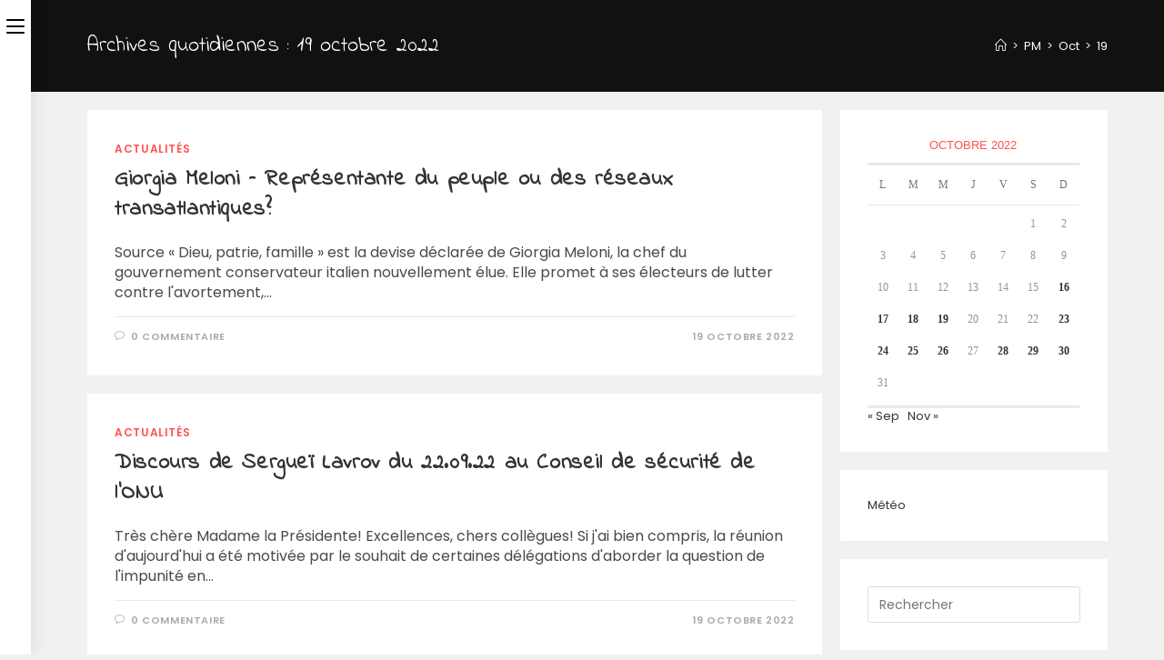

--- FILE ---
content_type: text/html; charset=UTF-8
request_url: https://kapol.xyz/2022/10/19/
body_size: 28720
content:
<!DOCTYPE html>
<html class="html" lang="fr-FR">
<head>
	<meta charset="UTF-8">
	<link rel="profile" href="https://gmpg.org/xfn/11">

	<title>19 octobre 2022 &#8211; kapolworld</title>
<meta name='robots' content='max-image-preview:large' />
<meta name="viewport" content="width=device-width, initial-scale=1"><link rel='dns-prefetch' href='//public.tockify.com' />
<link rel='dns-prefetch' href='//fonts.googleapis.com' />
<link rel="alternate" type="application/rss+xml" title="kapolworld &raquo; Flux" href="https://kapol.xyz/feed/" />
<link rel="alternate" type="application/rss+xml" title="kapolworld &raquo; Flux des commentaires" href="https://kapol.xyz/comments/feed/" />
<style id='wp-img-auto-sizes-contain-inline-css'>
img:is([sizes=auto i],[sizes^="auto," i]){contain-intrinsic-size:3000px 1500px}
/*# sourceURL=wp-img-auto-sizes-contain-inline-css */
</style>

<link rel='stylesheet' id='scap.flashblock-css' href='https://kapol.xyz/wp-content/plugins/compact-wp-audio-player/css/flashblock.css?ver=6.9' media='all' />
<link rel='stylesheet' id='scap.player-css' href='https://kapol.xyz/wp-content/plugins/compact-wp-audio-player/css/player.css?ver=6.9' media='all' />
<link rel='stylesheet' id='pmb_common-css' href='https://kapol.xyz/wp-content/plugins/print-my-blog/assets/styles/pmb-common.css?ver=1685400163' media='all' />
<style id='wp-emoji-styles-inline-css'>

	img.wp-smiley, img.emoji {
		display: inline !important;
		border: none !important;
		box-shadow: none !important;
		height: 1em !important;
		width: 1em !important;
		margin: 0 0.07em !important;
		vertical-align: -0.1em !important;
		background: none !important;
		padding: 0 !important;
	}
/*# sourceURL=wp-emoji-styles-inline-css */
</style>
<link rel='stylesheet' id='wp-block-library-css' href='https://kapol.xyz/wp-includes/css/dist/block-library/style.min.css?ver=6.9' media='all' />
<style id='wp-block-button-inline-css'>
.wp-block-button__link{align-content:center;box-sizing:border-box;cursor:pointer;display:inline-block;height:100%;text-align:center;word-break:break-word}.wp-block-button__link.aligncenter{text-align:center}.wp-block-button__link.alignright{text-align:right}:where(.wp-block-button__link){border-radius:9999px;box-shadow:none;padding:calc(.667em + 2px) calc(1.333em + 2px);text-decoration:none}.wp-block-button[style*=text-decoration] .wp-block-button__link{text-decoration:inherit}.wp-block-buttons>.wp-block-button.has-custom-width{max-width:none}.wp-block-buttons>.wp-block-button.has-custom-width .wp-block-button__link{width:100%}.wp-block-buttons>.wp-block-button.has-custom-font-size .wp-block-button__link{font-size:inherit}.wp-block-buttons>.wp-block-button.wp-block-button__width-25{width:calc(25% - var(--wp--style--block-gap, .5em)*.75)}.wp-block-buttons>.wp-block-button.wp-block-button__width-50{width:calc(50% - var(--wp--style--block-gap, .5em)*.5)}.wp-block-buttons>.wp-block-button.wp-block-button__width-75{width:calc(75% - var(--wp--style--block-gap, .5em)*.25)}.wp-block-buttons>.wp-block-button.wp-block-button__width-100{flex-basis:100%;width:100%}.wp-block-buttons.is-vertical>.wp-block-button.wp-block-button__width-25{width:25%}.wp-block-buttons.is-vertical>.wp-block-button.wp-block-button__width-50{width:50%}.wp-block-buttons.is-vertical>.wp-block-button.wp-block-button__width-75{width:75%}.wp-block-button.is-style-squared,.wp-block-button__link.wp-block-button.is-style-squared{border-radius:0}.wp-block-button.no-border-radius,.wp-block-button__link.no-border-radius{border-radius:0!important}:root :where(.wp-block-button .wp-block-button__link.is-style-outline),:root :where(.wp-block-button.is-style-outline>.wp-block-button__link){border:2px solid;padding:.667em 1.333em}:root :where(.wp-block-button .wp-block-button__link.is-style-outline:not(.has-text-color)),:root :where(.wp-block-button.is-style-outline>.wp-block-button__link:not(.has-text-color)){color:currentColor}:root :where(.wp-block-button .wp-block-button__link.is-style-outline:not(.has-background)),:root :where(.wp-block-button.is-style-outline>.wp-block-button__link:not(.has-background)){background-color:initial;background-image:none}
/*# sourceURL=https://kapol.xyz/wp-includes/blocks/button/style.min.css */
</style>
<style id='wp-block-buttons-inline-css'>
.wp-block-buttons{box-sizing:border-box}.wp-block-buttons.is-vertical{flex-direction:column}.wp-block-buttons.is-vertical>.wp-block-button:last-child{margin-bottom:0}.wp-block-buttons>.wp-block-button{display:inline-block;margin:0}.wp-block-buttons.is-content-justification-left{justify-content:flex-start}.wp-block-buttons.is-content-justification-left.is-vertical{align-items:flex-start}.wp-block-buttons.is-content-justification-center{justify-content:center}.wp-block-buttons.is-content-justification-center.is-vertical{align-items:center}.wp-block-buttons.is-content-justification-right{justify-content:flex-end}.wp-block-buttons.is-content-justification-right.is-vertical{align-items:flex-end}.wp-block-buttons.is-content-justification-space-between{justify-content:space-between}.wp-block-buttons.aligncenter{text-align:center}.wp-block-buttons:not(.is-content-justification-space-between,.is-content-justification-right,.is-content-justification-left,.is-content-justification-center) .wp-block-button.aligncenter{margin-left:auto;margin-right:auto;width:100%}.wp-block-buttons[style*=text-decoration] .wp-block-button,.wp-block-buttons[style*=text-decoration] .wp-block-button__link{text-decoration:inherit}.wp-block-buttons.has-custom-font-size .wp-block-button__link{font-size:inherit}.wp-block-buttons .wp-block-button__link{width:100%}.wp-block-button.aligncenter{text-align:center}
/*# sourceURL=https://kapol.xyz/wp-includes/blocks/buttons/style.min.css */
</style>
<style id='wp-block-embed-inline-css'>
.wp-block-embed.alignleft,.wp-block-embed.alignright,.wp-block[data-align=left]>[data-type="core/embed"],.wp-block[data-align=right]>[data-type="core/embed"]{max-width:360px;width:100%}.wp-block-embed.alignleft .wp-block-embed__wrapper,.wp-block-embed.alignright .wp-block-embed__wrapper,.wp-block[data-align=left]>[data-type="core/embed"] .wp-block-embed__wrapper,.wp-block[data-align=right]>[data-type="core/embed"] .wp-block-embed__wrapper{min-width:280px}.wp-block-cover .wp-block-embed{min-height:240px;min-width:320px}.wp-block-embed{overflow-wrap:break-word}.wp-block-embed :where(figcaption){margin-bottom:1em;margin-top:.5em}.wp-block-embed iframe{max-width:100%}.wp-block-embed__wrapper{position:relative}.wp-embed-responsive .wp-has-aspect-ratio .wp-block-embed__wrapper:before{content:"";display:block;padding-top:50%}.wp-embed-responsive .wp-has-aspect-ratio iframe{bottom:0;height:100%;left:0;position:absolute;right:0;top:0;width:100%}.wp-embed-responsive .wp-embed-aspect-21-9 .wp-block-embed__wrapper:before{padding-top:42.85%}.wp-embed-responsive .wp-embed-aspect-18-9 .wp-block-embed__wrapper:before{padding-top:50%}.wp-embed-responsive .wp-embed-aspect-16-9 .wp-block-embed__wrapper:before{padding-top:56.25%}.wp-embed-responsive .wp-embed-aspect-4-3 .wp-block-embed__wrapper:before{padding-top:75%}.wp-embed-responsive .wp-embed-aspect-1-1 .wp-block-embed__wrapper:before{padding-top:100%}.wp-embed-responsive .wp-embed-aspect-9-16 .wp-block-embed__wrapper:before{padding-top:177.77%}.wp-embed-responsive .wp-embed-aspect-1-2 .wp-block-embed__wrapper:before{padding-top:200%}
/*# sourceURL=https://kapol.xyz/wp-includes/blocks/embed/style.min.css */
</style>
<style id='wp-block-embed-theme-inline-css'>
.wp-block-embed :where(figcaption){color:#555;font-size:13px;text-align:center}.is-dark-theme .wp-block-embed :where(figcaption){color:#ffffffa6}.wp-block-embed{margin:0 0 1em}
/*# sourceURL=https://kapol.xyz/wp-includes/blocks/embed/theme.min.css */
</style>
<style id='wp-block-paragraph-inline-css'>
.is-small-text{font-size:.875em}.is-regular-text{font-size:1em}.is-large-text{font-size:2.25em}.is-larger-text{font-size:3em}.has-drop-cap:not(:focus):first-letter{float:left;font-size:8.4em;font-style:normal;font-weight:100;line-height:.68;margin:.05em .1em 0 0;text-transform:uppercase}body.rtl .has-drop-cap:not(:focus):first-letter{float:none;margin-left:.1em}p.has-drop-cap.has-background{overflow:hidden}:root :where(p.has-background){padding:1.25em 2.375em}:where(p.has-text-color:not(.has-link-color)) a{color:inherit}p.has-text-align-left[style*="writing-mode:vertical-lr"],p.has-text-align-right[style*="writing-mode:vertical-rl"]{rotate:180deg}
/*# sourceURL=https://kapol.xyz/wp-includes/blocks/paragraph/style.min.css */
</style>
<style id='global-styles-inline-css'>
:root{--wp--preset--aspect-ratio--square: 1;--wp--preset--aspect-ratio--4-3: 4/3;--wp--preset--aspect-ratio--3-4: 3/4;--wp--preset--aspect-ratio--3-2: 3/2;--wp--preset--aspect-ratio--2-3: 2/3;--wp--preset--aspect-ratio--16-9: 16/9;--wp--preset--aspect-ratio--9-16: 9/16;--wp--preset--color--black: #000000;--wp--preset--color--cyan-bluish-gray: #abb8c3;--wp--preset--color--white: #ffffff;--wp--preset--color--pale-pink: #f78da7;--wp--preset--color--vivid-red: #cf2e2e;--wp--preset--color--luminous-vivid-orange: #ff6900;--wp--preset--color--luminous-vivid-amber: #fcb900;--wp--preset--color--light-green-cyan: #7bdcb5;--wp--preset--color--vivid-green-cyan: #00d084;--wp--preset--color--pale-cyan-blue: #8ed1fc;--wp--preset--color--vivid-cyan-blue: #0693e3;--wp--preset--color--vivid-purple: #9b51e0;--wp--preset--gradient--vivid-cyan-blue-to-vivid-purple: linear-gradient(135deg,rgb(6,147,227) 0%,rgb(155,81,224) 100%);--wp--preset--gradient--light-green-cyan-to-vivid-green-cyan: linear-gradient(135deg,rgb(122,220,180) 0%,rgb(0,208,130) 100%);--wp--preset--gradient--luminous-vivid-amber-to-luminous-vivid-orange: linear-gradient(135deg,rgb(252,185,0) 0%,rgb(255,105,0) 100%);--wp--preset--gradient--luminous-vivid-orange-to-vivid-red: linear-gradient(135deg,rgb(255,105,0) 0%,rgb(207,46,46) 100%);--wp--preset--gradient--very-light-gray-to-cyan-bluish-gray: linear-gradient(135deg,rgb(238,238,238) 0%,rgb(169,184,195) 100%);--wp--preset--gradient--cool-to-warm-spectrum: linear-gradient(135deg,rgb(74,234,220) 0%,rgb(151,120,209) 20%,rgb(207,42,186) 40%,rgb(238,44,130) 60%,rgb(251,105,98) 80%,rgb(254,248,76) 100%);--wp--preset--gradient--blush-light-purple: linear-gradient(135deg,rgb(255,206,236) 0%,rgb(152,150,240) 100%);--wp--preset--gradient--blush-bordeaux: linear-gradient(135deg,rgb(254,205,165) 0%,rgb(254,45,45) 50%,rgb(107,0,62) 100%);--wp--preset--gradient--luminous-dusk: linear-gradient(135deg,rgb(255,203,112) 0%,rgb(199,81,192) 50%,rgb(65,88,208) 100%);--wp--preset--gradient--pale-ocean: linear-gradient(135deg,rgb(255,245,203) 0%,rgb(182,227,212) 50%,rgb(51,167,181) 100%);--wp--preset--gradient--electric-grass: linear-gradient(135deg,rgb(202,248,128) 0%,rgb(113,206,126) 100%);--wp--preset--gradient--midnight: linear-gradient(135deg,rgb(2,3,129) 0%,rgb(40,116,252) 100%);--wp--preset--font-size--small: 13px;--wp--preset--font-size--medium: 20px;--wp--preset--font-size--large: 36px;--wp--preset--font-size--x-large: 42px;--wp--preset--font-family--astro: astro;--wp--preset--spacing--20: 0.44rem;--wp--preset--spacing--30: 0.67rem;--wp--preset--spacing--40: 1rem;--wp--preset--spacing--50: 1.5rem;--wp--preset--spacing--60: 2.25rem;--wp--preset--spacing--70: 3.38rem;--wp--preset--spacing--80: 5.06rem;--wp--preset--shadow--natural: 6px 6px 9px rgba(0, 0, 0, 0.2);--wp--preset--shadow--deep: 12px 12px 50px rgba(0, 0, 0, 0.4);--wp--preset--shadow--sharp: 6px 6px 0px rgba(0, 0, 0, 0.2);--wp--preset--shadow--outlined: 6px 6px 0px -3px rgb(255, 255, 255), 6px 6px rgb(0, 0, 0);--wp--preset--shadow--crisp: 6px 6px 0px rgb(0, 0, 0);}:where(body) { margin: 0; }.wp-site-blocks > .alignleft { float: left; margin-right: 2em; }.wp-site-blocks > .alignright { float: right; margin-left: 2em; }.wp-site-blocks > .aligncenter { justify-content: center; margin-left: auto; margin-right: auto; }:where(.is-layout-flex){gap: 0.5em;}:where(.is-layout-grid){gap: 0.5em;}.is-layout-flow > .alignleft{float: left;margin-inline-start: 0;margin-inline-end: 2em;}.is-layout-flow > .alignright{float: right;margin-inline-start: 2em;margin-inline-end: 0;}.is-layout-flow > .aligncenter{margin-left: auto !important;margin-right: auto !important;}.is-layout-constrained > .alignleft{float: left;margin-inline-start: 0;margin-inline-end: 2em;}.is-layout-constrained > .alignright{float: right;margin-inline-start: 2em;margin-inline-end: 0;}.is-layout-constrained > .aligncenter{margin-left: auto !important;margin-right: auto !important;}.is-layout-constrained > :where(:not(.alignleft):not(.alignright):not(.alignfull)){margin-left: auto !important;margin-right: auto !important;}body .is-layout-flex{display: flex;}.is-layout-flex{flex-wrap: wrap;align-items: center;}.is-layout-flex > :is(*, div){margin: 0;}body .is-layout-grid{display: grid;}.is-layout-grid > :is(*, div){margin: 0;}body{padding-top: 0px;padding-right: 0px;padding-bottom: 0px;padding-left: 0px;}a:where(:not(.wp-element-button)){text-decoration: underline;}:root :where(.wp-element-button, .wp-block-button__link){background-color: #32373c;border-width: 0;color: #fff;font-family: inherit;font-size: inherit;font-style: inherit;font-weight: inherit;letter-spacing: inherit;line-height: inherit;padding-top: calc(0.667em + 2px);padding-right: calc(1.333em + 2px);padding-bottom: calc(0.667em + 2px);padding-left: calc(1.333em + 2px);text-decoration: none;text-transform: inherit;}.has-black-color{color: var(--wp--preset--color--black) !important;}.has-cyan-bluish-gray-color{color: var(--wp--preset--color--cyan-bluish-gray) !important;}.has-white-color{color: var(--wp--preset--color--white) !important;}.has-pale-pink-color{color: var(--wp--preset--color--pale-pink) !important;}.has-vivid-red-color{color: var(--wp--preset--color--vivid-red) !important;}.has-luminous-vivid-orange-color{color: var(--wp--preset--color--luminous-vivid-orange) !important;}.has-luminous-vivid-amber-color{color: var(--wp--preset--color--luminous-vivid-amber) !important;}.has-light-green-cyan-color{color: var(--wp--preset--color--light-green-cyan) !important;}.has-vivid-green-cyan-color{color: var(--wp--preset--color--vivid-green-cyan) !important;}.has-pale-cyan-blue-color{color: var(--wp--preset--color--pale-cyan-blue) !important;}.has-vivid-cyan-blue-color{color: var(--wp--preset--color--vivid-cyan-blue) !important;}.has-vivid-purple-color{color: var(--wp--preset--color--vivid-purple) !important;}.has-black-background-color{background-color: var(--wp--preset--color--black) !important;}.has-cyan-bluish-gray-background-color{background-color: var(--wp--preset--color--cyan-bluish-gray) !important;}.has-white-background-color{background-color: var(--wp--preset--color--white) !important;}.has-pale-pink-background-color{background-color: var(--wp--preset--color--pale-pink) !important;}.has-vivid-red-background-color{background-color: var(--wp--preset--color--vivid-red) !important;}.has-luminous-vivid-orange-background-color{background-color: var(--wp--preset--color--luminous-vivid-orange) !important;}.has-luminous-vivid-amber-background-color{background-color: var(--wp--preset--color--luminous-vivid-amber) !important;}.has-light-green-cyan-background-color{background-color: var(--wp--preset--color--light-green-cyan) !important;}.has-vivid-green-cyan-background-color{background-color: var(--wp--preset--color--vivid-green-cyan) !important;}.has-pale-cyan-blue-background-color{background-color: var(--wp--preset--color--pale-cyan-blue) !important;}.has-vivid-cyan-blue-background-color{background-color: var(--wp--preset--color--vivid-cyan-blue) !important;}.has-vivid-purple-background-color{background-color: var(--wp--preset--color--vivid-purple) !important;}.has-black-border-color{border-color: var(--wp--preset--color--black) !important;}.has-cyan-bluish-gray-border-color{border-color: var(--wp--preset--color--cyan-bluish-gray) !important;}.has-white-border-color{border-color: var(--wp--preset--color--white) !important;}.has-pale-pink-border-color{border-color: var(--wp--preset--color--pale-pink) !important;}.has-vivid-red-border-color{border-color: var(--wp--preset--color--vivid-red) !important;}.has-luminous-vivid-orange-border-color{border-color: var(--wp--preset--color--luminous-vivid-orange) !important;}.has-luminous-vivid-amber-border-color{border-color: var(--wp--preset--color--luminous-vivid-amber) !important;}.has-light-green-cyan-border-color{border-color: var(--wp--preset--color--light-green-cyan) !important;}.has-vivid-green-cyan-border-color{border-color: var(--wp--preset--color--vivid-green-cyan) !important;}.has-pale-cyan-blue-border-color{border-color: var(--wp--preset--color--pale-cyan-blue) !important;}.has-vivid-cyan-blue-border-color{border-color: var(--wp--preset--color--vivid-cyan-blue) !important;}.has-vivid-purple-border-color{border-color: var(--wp--preset--color--vivid-purple) !important;}.has-vivid-cyan-blue-to-vivid-purple-gradient-background{background: var(--wp--preset--gradient--vivid-cyan-blue-to-vivid-purple) !important;}.has-light-green-cyan-to-vivid-green-cyan-gradient-background{background: var(--wp--preset--gradient--light-green-cyan-to-vivid-green-cyan) !important;}.has-luminous-vivid-amber-to-luminous-vivid-orange-gradient-background{background: var(--wp--preset--gradient--luminous-vivid-amber-to-luminous-vivid-orange) !important;}.has-luminous-vivid-orange-to-vivid-red-gradient-background{background: var(--wp--preset--gradient--luminous-vivid-orange-to-vivid-red) !important;}.has-very-light-gray-to-cyan-bluish-gray-gradient-background{background: var(--wp--preset--gradient--very-light-gray-to-cyan-bluish-gray) !important;}.has-cool-to-warm-spectrum-gradient-background{background: var(--wp--preset--gradient--cool-to-warm-spectrum) !important;}.has-blush-light-purple-gradient-background{background: var(--wp--preset--gradient--blush-light-purple) !important;}.has-blush-bordeaux-gradient-background{background: var(--wp--preset--gradient--blush-bordeaux) !important;}.has-luminous-dusk-gradient-background{background: var(--wp--preset--gradient--luminous-dusk) !important;}.has-pale-ocean-gradient-background{background: var(--wp--preset--gradient--pale-ocean) !important;}.has-electric-grass-gradient-background{background: var(--wp--preset--gradient--electric-grass) !important;}.has-midnight-gradient-background{background: var(--wp--preset--gradient--midnight) !important;}.has-small-font-size{font-size: var(--wp--preset--font-size--small) !important;}.has-medium-font-size{font-size: var(--wp--preset--font-size--medium) !important;}.has-large-font-size{font-size: var(--wp--preset--font-size--large) !important;}.has-x-large-font-size{font-size: var(--wp--preset--font-size--x-large) !important;}.has-astro-font-family{font-family: var(--wp--preset--font-family--astro) !important;}
/*# sourceURL=global-styles-inline-css */
</style>

<link rel='stylesheet' id='contact-form-7-css' href='https://kapol.xyz/wp-content/plugins/contact-form-7/includes/css/styles.css?ver=5.7.7' media='all' />
<link rel='stylesheet' id='owmweather-css-css' href='https://kapol.xyz/wp-content/plugins/owm-weather/css/owmweather.min.css?ver=6.9' media='all' />
<link rel='stylesheet' id='uaf_client_css-css' href='https://kapol.xyz/wp-content/uploads/useanyfont/uaf.css?ver=1764326466' media='all' />
<link rel='stylesheet' id='vsel-style-css' href='https://kapol.xyz/wp-content/plugins/very-simple-event-list/css/vsel-style.min.css?ver=6.9' media='all' />
<link rel='stylesheet' id='font-awesome-css' href='https://kapol.xyz/wp-content/themes/oceanwp/assets/fonts/fontawesome/css/all.min.css?ver=5.15.1' media='all' />
<link rel='stylesheet' id='simple-line-icons-css' href='https://kapol.xyz/wp-content/themes/oceanwp/assets/css/third/simple-line-icons.min.css?ver=2.4.0' media='all' />
<link rel='stylesheet' id='oceanwp-style-css' href='https://kapol.xyz/wp-content/themes/oceanwp/assets/css/style.min.css?ver=3.3.5' media='all' />
<style id='oceanwp-style-inline-css'>
div.wpforms-container-full .wpforms-form input[type=submit]:hover,
			div.wpforms-container-full .wpforms-form input[type=submit]:focus,
			div.wpforms-container-full .wpforms-form input[type=submit]:active,
			div.wpforms-container-full .wpforms-form button[type=submit]:hover,
			div.wpforms-container-full .wpforms-form button[type=submit]:focus,
			div.wpforms-container-full .wpforms-form button[type=submit]:active,
			div.wpforms-container-full .wpforms-form .wpforms-page-button:hover,
			div.wpforms-container-full .wpforms-form .wpforms-page-button:active,
			div.wpforms-container-full .wpforms-form .wpforms-page-button:focus {
				border: none;
			}
/*# sourceURL=oceanwp-style-inline-css */
</style>
<link rel='stylesheet' id='oceanwp-hamburgers-css' href='https://kapol.xyz/wp-content/themes/oceanwp/assets/css/third/hamburgers/hamburgers.min.css?ver=3.3.5' media='all' />
<link rel='stylesheet' id='oceanwp-minus-css' href='https://kapol.xyz/wp-content/themes/oceanwp/assets/css/third/hamburgers/types/minus.css?ver=3.3.5' media='all' />
<link rel='stylesheet' id='oceanwp-spin-css' href='https://kapol.xyz/wp-content/themes/oceanwp/assets/css/third/hamburgers/types/spin.css?ver=3.3.5' media='all' />
<link rel='stylesheet' id='ow-perfect-scrollbar-css' href='https://kapol.xyz/wp-content/themes/oceanwp/assets/css/third/perfect-scrollbar.css?ver=1.5.0' media='all' />
<link rel='stylesheet' id='oceanwp-google-font-poppins-css' href='//fonts.googleapis.com/css?family=Poppins%3A100%2C200%2C300%2C400%2C500%2C600%2C700%2C800%2C900%2C100i%2C200i%2C300i%2C400i%2C500i%2C600i%2C700i%2C800i%2C900i&#038;subset=latin%2Ccyrillic%2Cgreek&#038;display=swap&#038;ver=6.9' media='all' />
<link rel='stylesheet' id='oceanwp-google-font-indie-flower-css' href='//fonts.googleapis.com/css?family=Indie+Flower%3A100%2C200%2C300%2C400%2C500%2C600%2C700%2C800%2C900%2C100i%2C200i%2C300i%2C400i%2C500i%2C600i%2C700i%2C800i%2C900i&#038;subset=latin%2Ccyrillic%2Cgreek&#038;display=swap&#038;ver=6.9' media='all' />
<link rel='stylesheet' id='dashicons-css' href='https://kapol.xyz/wp-includes/css/dashicons.min.css?ver=6.9' media='all' />
<link rel='stylesheet' id='my-calendar-reset-css' href='https://kapol.xyz/wp-content/plugins/my-calendar/css/reset.css?ver=3.4.24' media='all' />
<link rel='stylesheet' id='my-calendar-style-css' href='https://kapol.xyz/wp-content/plugins/my-calendar/styles/twentytwenty.css?ver=3.4.24-twentytwenty-css' media='all' />
<style id='my-calendar-style-inline-css'>

/* Styles by My Calendar - Joseph C Dolson https://www.joedolson.com/ */

.mc-main .mc_general .event-title, .mc-main .mc_general .event-title a { background: #ffffcc !important; color: #000000 !important; }
.mc-main .mc_general .event-title a:hover, .mc-main .mc_general .event-title a:focus { background: #ffffff !important;}
.mc-main {--primary-dark: #313233; --primary-light: #fff; --secondary-light: #fff; --secondary-dark: #000; --highlight-dark: #666; --highlight-light: #efefef; --category-mc_general: #ffffcc; }
/*# sourceURL=my-calendar-style-inline-css */
</style>
<link rel='stylesheet' id='oe-widgets-style-css' href='https://kapol.xyz/wp-content/plugins/ocean-extra/assets/css/widgets.css?ver=6.9' media='all' />
<link rel='stylesheet' id='oss-social-share-style-css' href='https://kapol.xyz/wp-content/plugins/ocean-social-sharing/assets/css/style.min.css?ver=6.9' media='all' />
<script src="https://kapol.xyz/wp-content/plugins/compact-wp-audio-player/js/soundmanager2-nodebug-jsmin.js?ver=6.9" id="scap.soundmanager2-js"></script>
<script src="https://kapol.xyz/wp-includes/js/jquery/jquery.min.js?ver=3.7.1" id="jquery-core-js"></script>
<script src="https://kapol.xyz/wp-includes/js/jquery/jquery-migrate.min.js?ver=3.4.1" id="jquery-migrate-js"></script>
<script id="frontend-checklist-js-extra">
var frontendChecklist = {"ajaxurl":"https://kapol.xyz/wp-admin/admin-ajax.php"};
//# sourceURL=frontend-checklist-js-extra
</script>
<script src="https://kapol.xyz/wp-content/plugins/frontend-checklist/frontend-checklist.js?ver=6.9" id="frontend-checklist-js"></script>
<link rel="https://api.w.org/" href="https://kapol.xyz/wp-json/" /><link rel="EditURI" type="application/rsd+xml" title="RSD" href="https://kapol.xyz/xmlrpc.php?rsd" />
<meta name="generator" content="WordPress 6.9" />
<meta name="generator" content="Elementor 3.16.6; features: e_dom_optimization, e_optimized_assets_loading, additional_custom_breakpoints; settings: css_print_method-external, google_font-enabled, font_display-auto">
<style>.recentcomments a{display:inline !important;padding:0 !important;margin:0 !important;}</style><style type="text/css">.broken_link, a.broken_link {
	text-decoration: line-through;
}</style><style class='wp-fonts-local'>
@font-face{font-family:astro;font-style:normal;font-weight:400;font-display:fallback;src:url('https://kapol.xyz/wp-content/uploads/useanyfont/7867ASTRO.woff2') format('woff2');}
</style>
<link rel="icon" href="https://kapol.xyz/wp-content/uploads/2021/03/cropped-photologo-1-32x32.png" sizes="32x32" />
<link rel="icon" href="https://kapol.xyz/wp-content/uploads/2021/03/cropped-photologo-1-192x192.png" sizes="192x192" />
<link rel="apple-touch-icon" href="https://kapol.xyz/wp-content/uploads/2021/03/cropped-photologo-1-180x180.png" />
<meta name="msapplication-TileImage" content="https://kapol.xyz/wp-content/uploads/2021/03/cropped-photologo-1-270x270.png" />
        <style type="text/css"></style>
        		<style id="wp-custom-css">
			.oceanwp-about-me .oceanwp-about-me-avatar img{max-width:150px}		</style>
		<!-- OceanWP CSS -->
<style type="text/css">
.page-header{background-color:#111111}/* General CSS */a:hover,a.light:hover,.theme-heading .text::before,.theme-heading .text::after,#top-bar-content >a:hover,#top-bar-social li.oceanwp-email a:hover,#site-navigation-wrap .dropdown-menu >li >a:hover,#site-header.medium-header #medium-searchform button:hover,.oceanwp-mobile-menu-icon a:hover,.blog-entry.post .blog-entry-header .entry-title a:hover,.blog-entry.post .blog-entry-readmore a:hover,.blog-entry.thumbnail-entry .blog-entry-category a,ul.meta li a:hover,.dropcap,.single nav.post-navigation .nav-links .title,body .related-post-title a:hover,body #wp-calendar caption,body .contact-info-widget.default i,body .contact-info-widget.big-icons i,body .custom-links-widget .oceanwp-custom-links li a:hover,body .custom-links-widget .oceanwp-custom-links li a:hover:before,body .posts-thumbnails-widget li a:hover,body .social-widget li.oceanwp-email a:hover,.comment-author .comment-meta .comment-reply-link,#respond #cancel-comment-reply-link:hover,#footer-widgets .footer-box a:hover,#footer-bottom a:hover,#footer-bottom #footer-bottom-menu a:hover,.sidr a:hover,.sidr-class-dropdown-toggle:hover,.sidr-class-menu-item-has-children.active >a,.sidr-class-menu-item-has-children.active >a >.sidr-class-dropdown-toggle,input[type=checkbox]:checked:before{color:#fe5252}.single nav.post-navigation .nav-links .title .owp-icon use,.blog-entry.post .blog-entry-readmore a:hover .owp-icon use,body .contact-info-widget.default .owp-icon use,body .contact-info-widget.big-icons .owp-icon use{stroke:#fe5252}input[type="button"],input[type="reset"],input[type="submit"],button[type="submit"],.button,#site-navigation-wrap .dropdown-menu >li.btn >a >span,.thumbnail:hover i,.post-quote-content,.omw-modal .omw-close-modal,body .contact-info-widget.big-icons li:hover i,body div.wpforms-container-full .wpforms-form input[type=submit],body div.wpforms-container-full .wpforms-form button[type=submit],body div.wpforms-container-full .wpforms-form .wpforms-page-button{background-color:#fe5252}.thumbnail:hover .link-post-svg-icon{background-color:#fe5252}body .contact-info-widget.big-icons li:hover .owp-icon{background-color:#fe5252}.widget-title{border-color:#fe5252}blockquote{border-color:#fe5252}#searchform-dropdown{border-color:#fe5252}.dropdown-menu .sub-menu{border-color:#fe5252}.blog-entry.large-entry .blog-entry-readmore a:hover{border-color:#fe5252}.oceanwp-newsletter-form-wrap input[type="email"]:focus{border-color:#fe5252}.social-widget li.oceanwp-email a:hover{border-color:#fe5252}#respond #cancel-comment-reply-link:hover{border-color:#fe5252}body .contact-info-widget.big-icons li:hover i{border-color:#fe5252}#footer-widgets .oceanwp-newsletter-form-wrap input[type="email"]:focus{border-color:#fe5252}blockquote,.wp-block-quote{border-left-color:#fe5252}body .contact-info-widget.big-icons li:hover .owp-icon{border-color:#fe5252}input[type="button"]:hover,input[type="reset"]:hover,input[type="submit"]:hover,button[type="submit"]:hover,input[type="button"]:focus,input[type="reset"]:focus,input[type="submit"]:focus,button[type="submit"]:focus,.button:hover,.button:focus,#site-navigation-wrap .dropdown-menu >li.btn >a:hover >span,.post-quote-author,.omw-modal .omw-close-modal:hover,body div.wpforms-container-full .wpforms-form input[type=submit]:hover,body div.wpforms-container-full .wpforms-form button[type=submit]:hover,body div.wpforms-container-full .wpforms-form .wpforms-page-button:hover{background-color:#af3838}a:hover{color:#fe5252}a:hover .owp-icon use{stroke:#fe5252}.page-header .page-header-title,.page-header.background-image-page-header .page-header-title{color:#ffffff}.site-breadcrumbs,.background-image-page-header .site-breadcrumbs{color:#ffffff}.site-breadcrumbs ul li .breadcrumb-sep,.site-breadcrumbs ol li .breadcrumb-sep{color:#e8e8e8}.site-breadcrumbs a,.background-image-page-header .site-breadcrumbs a{color:#ffffff}.site-breadcrumbs a .owp-icon use,.background-image-page-header .site-breadcrumbs a .owp-icon use{stroke:#ffffff}.site-breadcrumbs a:hover,.background-image-page-header .site-breadcrumbs a:hover{color:#fe5252}.site-breadcrumbs a:hover .owp-icon use,.background-image-page-header .site-breadcrumbs a:hover .owp-icon use{stroke:#fe5252}/* Header CSS */#site-header.has-header-media .overlay-header-media{background-color:rgba(0,0,0,0.5)}#site-logo #site-logo-inner a img,#site-header.center-header #site-navigation-wrap .middle-site-logo a img{max-width:175px}#site-logo.has-responsive-logo .responsive-logo-link img{max-height:60px}.oceanwp-social-menu ul li a,.oceanwp-social-menu .colored ul li a,.oceanwp-social-menu .minimal ul li a,.oceanwp-social-menu .dark ul li a{font-size:12px}.oceanwp-social-menu ul li a .owp-icon,.oceanwp-social-menu .colored ul li a .owp-icon,.oceanwp-social-menu .minimal ul li a .owp-icon,.oceanwp-social-menu .dark ul li a .owp-icon{width:12px;height:12px}.oceanwp-social-menu ul li a{padding:8px}.oceanwp-social-menu ul li a{margin:0 4px 0 4px}.oceanwp-social-menu ul li a{border-radius:50%}.mobile-menu .hamburger-inner,.mobile-menu .hamburger-inner::before,.mobile-menu .hamburger-inner::after{background-color:#000000}/* Footer Widgets CSS */#footer-widgets{padding:0}#footer-widgets{background-color:#111111}#footer-widgets,#footer-widgets p,#footer-widgets li a:before,#footer-widgets .contact-info-widget span.oceanwp-contact-title,#footer-widgets .recent-posts-date,#footer-widgets .recent-posts-comments,#footer-widgets .widget-recent-posts-icons li .fa{color:#ffffff}#footer-widgets .footer-box a:hover,#footer-widgets a:hover{color:#fe5252}/* Typography CSS */body{font-family:Poppins;font-size:16px;line-height:1.4}@media (max-width:768px){body{font-size:14px}}@media (max-width:480px){body{font-size:13px}}h1,h2,h3,h4,h5,h6,.theme-heading,.widget-title,.oceanwp-widget-recent-posts-title,.comment-reply-title,.entry-title,.sidebar-box .widget-title{font-family:Indie Flower}#site-navigation-wrap .dropdown-menu >li >a,#site-header.full_screen-header .fs-dropdown-menu >li >a,#site-header.top-header #site-navigation-wrap .dropdown-menu >li >a,#site-header.center-header #site-navigation-wrap .dropdown-menu >li >a,#site-header.medium-header #site-navigation-wrap .dropdown-menu >li >a,.oceanwp-mobile-menu-icon a{font-weight:600;font-size:12px;text-transform:uppercase}.sidebar-box .widget-title{font-size:16px}
</style></head>

<body class="archive date wp-custom-logo wp-embed-responsive wp-theme-oceanwp oceanwp-theme dropdown-mobile separate-layout separate-blog vertical-header-style left-header default-collapse default-breakpoint has-sidebar content-right-sidebar has-breadcrumbs elementor-default elementor-kit-643" itemscope="itemscope" itemtype="https://schema.org/WebPage">

	
	
	<div id="outer-wrap" class="site clr">

		<a class="skip-link screen-reader-text" href="#main">Skip to content</a>

		
		<div id="wrap" class="clr">

			
			
<header id="site-header" class="vertical-header has-shadow vh-center-logo clr" data-height="0" itemscope="itemscope" itemtype="https://schema.org/WPHeader" role="banner">

	
		

<div id="site-header-inner" class="clr container">

	

<div id="site-logo" class="clr has-responsive-logo" itemscope itemtype="https://schema.org/Brand" >

	
	<div id="site-logo-inner" class="clr">

		<a href="https://kapol.xyz/" class="custom-logo-link" rel="home"><img width="149" height="266" src="https://kapol.xyz/wp-content/uploads/2021/03/cropped-chute_eau.png" class="custom-logo" alt="kapolworld" decoding="async" srcset="https://kapol.xyz/wp-content/uploads/2021/03/cropped-chute_eau.png 1x, http://kapol.xyz/wp-content/uploads/2021/03/chute_eau.png 2x" /></a><a href="https://kapol.xyz/" class="responsive-logo-link" rel="home"><img src="http://maria.oceanwp.org/wp-content/uploads/2020/12/mmlogo.png" class="responsive-logo" width="" height="" alt="" /></a>
	</div><!-- #site-logo-inner -->

	
	
</div><!-- #site-logo -->


	
					<div id="site-navigation-wrap" class="clr">
			
			
			
			<nav id="site-navigation" class="navigation main-navigation clr" itemscope="itemscope" itemtype="https://schema.org/SiteNavigationElement" role="navigation" >

				<ul id="menu-principal" class="main-menu dropdown-menu"><li id="menu-item-2464" class="menu-item menu-item-type-taxonomy menu-item-object-category menu-item-has-children dropdown menu-item-2464"><a href="https://kapol.xyz/category/testament-de-lastrologie/" class="menu-link"><span class="text-wrap">Testament de l&rsquo;Astrologie<i class="nav-arrow fa fa-angle-down" aria-hidden="true" role="img"></i></span></a>
<ul class="sub-menu">
	<li id="menu-item-3305" class="menu-item menu-item-type-taxonomy menu-item-object-post_tag menu-item-3305"><a href="https://kapol.xyz/tag/preface/" class="menu-link"><span class="text-wrap">Préface</span></a></li>	<li id="menu-item-2478" class="menu-item menu-item-type-taxonomy menu-item-object-post_tag menu-item-has-children dropdown menu-item-2478"><a href="https://kapol.xyz/tag/tome1/" class="menu-link"><span class="text-wrap">tome 1<i class="nav-arrow fa fa-angle-right" aria-hidden="true" role="img"></i></span></a>
	<ul class="sub-menu">
		<li id="menu-item-2479" class="menu-item menu-item-type-taxonomy menu-item-object-post_tag menu-item-2479"><a href="https://kapol.xyz/tag/1e-conference/" class="menu-link"><span class="text-wrap">1e conférence</span></a></li>		<li id="menu-item-2802" class="menu-item menu-item-type-taxonomy menu-item-object-post_tag menu-item-2802"><a href="https://kapol.xyz/tag/2e-conference/" class="menu-link"><span class="text-wrap">2e conférence</span></a></li>		<li id="menu-item-3034" class="menu-item menu-item-type-taxonomy menu-item-object-post_tag menu-item-3034"><a href="https://kapol.xyz/tag/3e-conference/" class="menu-link"><span class="text-wrap">3e conférence</span></a></li>		<li id="menu-item-3289" class="menu-item menu-item-type-taxonomy menu-item-object-post_tag menu-item-3289"><a href="https://kapol.xyz/tag/4e-conference/" class="menu-link"><span class="text-wrap">4e Conférence</span></a></li>		<li id="menu-item-3358" class="menu-item menu-item-type-taxonomy menu-item-object-post_tag menu-item-3358"><a href="https://kapol.xyz/tag/5e-conference/" class="menu-link"><span class="text-wrap">5e Conférence</span></a></li>		<li id="menu-item-4386" class="menu-item menu-item-type-taxonomy menu-item-object-post_tag menu-item-4386"><a href="https://kapol.xyz/tag/6e-conference/" class="menu-link"><span class="text-wrap">6e conférence</span></a></li>		<li id="menu-item-4615" class="menu-item menu-item-type-taxonomy menu-item-object-post_tag menu-item-4615"><a href="https://kapol.xyz/tag/7e-confefence/" class="menu-link"><span class="text-wrap">7e Conféfence</span></a></li>	</ul>
</li>	<li id="menu-item-4631" class="menu-item menu-item-type-taxonomy menu-item-object-post_tag menu-item-has-children dropdown menu-item-4631"><a href="https://kapol.xyz/tag/tome-2-1e-conference/" class="menu-link"><span class="text-wrap">tome 2<i class="nav-arrow fa fa-angle-right" aria-hidden="true" role="img"></i></span></a>
	<ul class="sub-menu">
		<li id="menu-item-4632" class="menu-item menu-item-type-taxonomy menu-item-object-post_tag menu-item-4632"><a href="https://kapol.xyz/tag/tome-2-1e-conference/" class="menu-link"><span class="text-wrap">1e conference</span></a></li>		<li id="menu-item-5120" class="menu-item menu-item-type-taxonomy menu-item-object-category menu-item-5120"><a href="https://kapol.xyz/category/testament-de-lastrologie/tome-2-2e-conference/" class="menu-link"><span class="text-wrap">2e conférence</span></a></li>		<li id="menu-item-5191" class="menu-item menu-item-type-taxonomy menu-item-object-category menu-item-5191"><a href="https://kapol.xyz/category/tome-2-3e-conference/" class="menu-link"><span class="text-wrap">3e conférence</span></a></li>		<li id="menu-item-5549" class="menu-item menu-item-type-taxonomy menu-item-object-category menu-item-5549"><a href="https://kapol.xyz/category/testament-de-lastrologie/4e-conference/" class="menu-link"><span class="text-wrap">4e conférence</span></a></li>		<li id="menu-item-5562" class="menu-item menu-item-type-taxonomy menu-item-object-category menu-item-5562"><a href="https://kapol.xyz/category/testament-de-lastrologie/5e-conference/" class="menu-link"><span class="text-wrap">5e conférence</span></a></li>		<li id="menu-item-5586" class="menu-item menu-item-type-taxonomy menu-item-object-category menu-item-5586"><a href="https://kapol.xyz/category/testament-de-lastrologie/6e-conference/" class="menu-link"><span class="text-wrap">6e conférence</span></a></li>		<li id="menu-item-5601" class="menu-item menu-item-type-taxonomy menu-item-object-category menu-item-5601"><a href="https://kapol.xyz/category/testament-de-lastrologie/7e-conference/" class="menu-link"><span class="text-wrap">7e conférence</span></a></li>	</ul>
</li>	<li id="menu-item-5624" class="menu-item menu-item-type-taxonomy menu-item-object-category menu-item-has-children dropdown menu-item-5624"><a href="https://kapol.xyz/category/testament-de-lastrologie/tome-3/" class="menu-link"><span class="text-wrap">tome 3<i class="nav-arrow fa fa-angle-right" aria-hidden="true" role="img"></i></span></a>
	<ul class="sub-menu">
		<li id="menu-item-5625" class="menu-item menu-item-type-taxonomy menu-item-object-category menu-item-5625"><a href="https://kapol.xyz/category/testament-de-lastrologie/tome-3/1e-conference/" class="menu-link"><span class="text-wrap">1e conférence</span></a></li>		<li id="menu-item-5677" class="menu-item menu-item-type-taxonomy menu-item-object-category menu-item-5677"><a href="https://kapol.xyz/category/2e-conference/" class="menu-link"><span class="text-wrap">2e conférence</span></a></li>		<li id="menu-item-5721" class="menu-item menu-item-type-taxonomy menu-item-object-category menu-item-5721"><a href="https://kapol.xyz/category/testament-de-lastrologie/tome-3/3e-conference/" class="menu-link"><span class="text-wrap">3e conférence</span></a></li>		<li id="menu-item-5746" class="menu-item menu-item-type-taxonomy menu-item-object-category menu-item-5746"><a href="https://kapol.xyz/category/testament-de-lastrologie/tome-3/4e-conference-tome-3/" class="menu-link"><span class="text-wrap">4e conférence</span></a></li>		<li id="menu-item-5778" class="menu-item menu-item-type-taxonomy menu-item-object-category menu-item-5778"><a href="https://kapol.xyz/category/testament-de-lastrologie/tome-3/5e-conf/" class="menu-link"><span class="text-wrap">5e conférence</span></a></li>		<li id="menu-item-5791" class="menu-item menu-item-type-taxonomy menu-item-object-category menu-item-5791"><a href="https://kapol.xyz/category/testament-de-lastrologie/tome-3/6e-conference-tome-3/" class="menu-link"><span class="text-wrap">6e conférence</span></a></li>		<li id="menu-item-5793" class="menu-item menu-item-type-taxonomy menu-item-object-category menu-item-5793"><a href="https://kapol.xyz/category/testament-de-lastrologie/tome-3/7e-conference-tome-3/" class="menu-link"><span class="text-wrap">7e conférence</span></a></li>	</ul>
</li></ul>
</li><li id="menu-item-30" class="menu-item menu-item-type-post_type menu-item-object-page menu-item-home menu-item-has-children dropdown menu-item-30"><a href="https://kapol.xyz/" class="menu-link"><span class="text-wrap">Consultation astrologique<i class="nav-arrow fa fa-angle-down" aria-hidden="true" role="img"></i></span></a>
<ul class="sub-menu">
	<li id="menu-item-3604" class="menu-item menu-item-type-post_type menu-item-object-page menu-item-home menu-item-3604"><a href="https://kapol.xyz/" class="menu-link"><span class="text-wrap">Consultation astrologique</span></a></li>	<li id="menu-item-2413" class="menu-item menu-item-type-taxonomy menu-item-object-post_tag menu-item-has-children dropdown menu-item-2413"><a href="https://kapol.xyz/tag/nouvelle-lune/" class="menu-link"><span class="text-wrap">Nouvelle Lune<i class="nav-arrow fa fa-angle-right" aria-hidden="true" role="img"></i></span></a>
	<ul class="sub-menu">
		<li id="menu-item-4664" class="menu-item menu-item-type-taxonomy menu-item-object-post_tag menu-item-4664"><a href="https://kapol.xyz/tag/poissons/" class="menu-link"><span class="text-wrap">Poissons</span></a></li>		<li id="menu-item-4179" class="menu-item menu-item-type-taxonomy menu-item-object-post_tag menu-item-4179"><a href="https://kapol.xyz/tag/verseau/" class="menu-link"><span class="text-wrap">Verseau</span></a></li>		<li id="menu-item-3605" class="menu-item menu-item-type-taxonomy menu-item-object-post_tag menu-item-3605"><a href="https://kapol.xyz/tag/capricorne/" class="menu-link"><span class="text-wrap">Capricorne</span></a></li>		<li id="menu-item-3074" class="menu-item menu-item-type-taxonomy menu-item-object-post_tag menu-item-3074"><a href="https://kapol.xyz/tag/sagittaire/" class="menu-link"><span class="text-wrap">Sagittaire</span></a></li>		<li id="menu-item-3070" class="menu-item menu-item-type-taxonomy menu-item-object-post_tag menu-item-3070"><a href="https://kapol.xyz/tag/scorpion/" class="menu-link"><span class="text-wrap">Scorpion</span></a></li>	</ul>
</li></ul>
</li><li id="menu-item-6132" class="menu-item menu-item-type-taxonomy menu-item-object-category menu-item-6132"><a href="https://kapol.xyz/category/astrologie/forces-planetaires/" class="menu-link"><span class="text-wrap">Forces Planétaires</span></a></li><li id="menu-item-202" class="menu-item menu-item-type-taxonomy menu-item-object-category menu-item-has-children dropdown menu-item-202"><a href="https://kapol.xyz/category/yoga/" class="menu-link"><span class="text-wrap">yoga<i class="nav-arrow fa fa-angle-down" aria-hidden="true" role="img"></i></span></a>
<ul class="sub-menu">
	<li id="menu-item-5686" class="menu-item menu-item-type-taxonomy menu-item-object-category menu-item-has-children dropdown menu-item-5686"><a href="https://kapol.xyz/category/kriya-et-yoga-dapres-les-textes-les-plus-anciens/" class="menu-link"><span class="text-wrap">Kriya et yoga d&rsquo;après les textes les plus anciens<i class="nav-arrow fa fa-angle-right" aria-hidden="true" role="img"></i></span></a>
	<ul class="sub-menu">
		<li id="menu-item-5688" class="menu-item menu-item-type-taxonomy menu-item-object-category menu-item-has-children dropdown menu-item-5688"><a href="https://kapol.xyz/category/kriya-et-yoga-dapres-les-textes-les-plus-anciens/livre-i/" class="menu-link"><span class="text-wrap">Livre I<i class="nav-arrow fa fa-angle-right" aria-hidden="true" role="img"></i></span></a>
		<ul class="sub-menu">
			<li id="menu-item-6081" class="menu-item menu-item-type-taxonomy menu-item-object-category menu-item-has-children dropdown menu-item-6081"><a href="https://kapol.xyz/category/kriya-et-yoga-dapres-les-textes-les-plus-anciens/livre-i/shatkarma/" class="menu-link"><span class="text-wrap">Shatkarma<i class="nav-arrow fa fa-angle-right" aria-hidden="true" role="img"></i></span></a>
			<ul class="sub-menu">
				<li id="menu-item-5978" class="menu-item menu-item-type-taxonomy menu-item-object-category menu-item-5978"><a href="https://kapol.xyz/category/kriya-et-yoga-dapres-les-textes-les-plus-anciens/livre-i/trataka/" class="menu-link"><span class="text-wrap">Trataka</span></a></li>			</ul>
</li>			<li id="menu-item-5689" class="menu-item menu-item-type-taxonomy menu-item-object-category menu-item-5689"><a href="https://kapol.xyz/category/kriya-et-yoga-dapres-les-textes-les-plus-anciens/livre-i/surya-namaskara-%e0%a4%b8%e0%a5%82%e0%a4%b0%e0%a5%8d%e0%a4%af%e0%a4%a8%e0%a4%ae%e0%a4%b8%e0%a5%8d%e0%a4%95%e0%a4%be%e0%a4%b0/" class="menu-link"><span class="text-wrap">Surya Namaskara (सूर्यनमस्कार)</span></a></li>			<li id="menu-item-5737" class="menu-item menu-item-type-taxonomy menu-item-object-category menu-item-5737"><a href="https://kapol.xyz/category/kriya-et-yoga-dapres-les-textes-les-plus-anciens/livre-i/shavasana/" class="menu-link"><span class="text-wrap">Shavasana</span></a></li>			<li id="menu-item-5969" class="menu-item menu-item-type-taxonomy menu-item-object-category menu-item-5969"><a href="https://kapol.xyz/category/kriya-et-yoga-dapres-les-textes-les-plus-anciens/livre-i/pranayama/" class="menu-link"><span class="text-wrap">Pranayama</span></a></li>		</ul>
</li>		<li id="menu-item-5966" class="menu-item menu-item-type-taxonomy menu-item-object-category menu-item-has-children dropdown menu-item-5966"><a href="https://kapol.xyz/category/kriya-et-yoga-dapres-les-textes-les-plus-anciens/livre-ii-pratiques-avancees/" class="menu-link"><span class="text-wrap">Livre II (Pratiques avancées)<i class="nav-arrow fa fa-angle-right" aria-hidden="true" role="img"></i></span></a>
		<ul class="sub-menu">
			<li id="menu-item-5967" class="menu-item menu-item-type-taxonomy menu-item-object-category menu-item-5967"><a href="https://kapol.xyz/category/kriya-et-yoga-dapres-les-textes-les-plus-anciens/livre-ii-pratiques-avancees/ajapa-japa-soham/" class="menu-link"><span class="text-wrap">Ajapa Japa (Soham)</span></a></li>		</ul>
</li>	</ul>
</li>	<li id="menu-item-5968" class="menu-item menu-item-type-taxonomy menu-item-object-category menu-item-5968"><a href="https://kapol.xyz/category/soham/" class="menu-link"><span class="text-wrap">soham</span></a></li></ul>
</li><li id="menu-item-5992" class="menu-item menu-item-type-taxonomy menu-item-object-category menu-item-5992"><a href="https://kapol.xyz/category/boite-a-outils/" class="menu-link"><span class="text-wrap">boîte à outils</span></a></li><li id="menu-item-5607" class="menu-item menu-item-type-taxonomy menu-item-object-category menu-item-5607"><a href="https://kapol.xyz/category/peuple-elu/" class="menu-link"><span class="text-wrap">Peuple élu</span></a></li><li id="menu-item-4934" class="menu-item menu-item-type-taxonomy menu-item-object-category menu-item-has-children dropdown menu-item-4934"><a href="https://kapol.xyz/category/le-mythe-de-la-contagion/" class="menu-link"><span class="text-wrap">Le mythe de la contagion<i class="nav-arrow fa fa-angle-down" aria-hidden="true" role="img"></i></span></a>
<ul class="sub-menu">
	<li id="menu-item-4974" class="menu-item menu-item-type-taxonomy menu-item-object-category menu-item-4974"><a href="https://kapol.xyz/category/le-mythe-de-la-contagion/chapitre-13/" class="menu-link"><span class="text-wrap">Chapitre 13</span></a></li>	<li id="menu-item-4950" class="menu-item menu-item-type-taxonomy menu-item-object-category menu-item-4950"><a href="https://kapol.xyz/category/le-mythe-de-la-contagion/chapitre-14/" class="menu-link"><span class="text-wrap">Chapitre 14</span></a></li>	<li id="menu-item-4942" class="menu-item menu-item-type-taxonomy menu-item-object-category menu-item-4942"><a href="https://kapol.xyz/category/le-mythe-de-la-contagion/annexe-a/" class="menu-link"><span class="text-wrap">Annexe A</span></a></li>	<li id="menu-item-4937" class="menu-item menu-item-type-taxonomy menu-item-object-category menu-item-4937"><a href="https://kapol.xyz/category/le-mythe-de-la-contagion/annexe-b/" class="menu-link"><span class="text-wrap">Annexe B</span></a></li>	<li id="menu-item-4935" class="menu-item menu-item-type-taxonomy menu-item-object-category menu-item-4935"><a href="https://kapol.xyz/category/le-mythe-de-la-contagion/annexe-c-le-mythe-de-la-contagion/" class="menu-link"><span class="text-wrap">Annexe C</span></a></li></ul>
</li><li id="menu-item-5034" class="menu-item menu-item-type-taxonomy menu-item-object-category menu-item-5034"><a href="https://kapol.xyz/category/decadence-occidentale/" class="menu-link"><span class="text-wrap">Décadence occidentale</span></a></li><li id="menu-item-3568" class="menu-item menu-item-type-taxonomy menu-item-object-category menu-item-3568"><a href="https://kapol.xyz/category/signes-de-la-fin-des-temps/" class="menu-link"><span class="text-wrap">Signes de la Fin des Temps</span></a></li><li id="menu-item-4606" class="menu-item menu-item-type-taxonomy menu-item-object-category menu-item-4606"><a href="https://kapol.xyz/category/actu/transhumanisme/" class="menu-link"><span class="text-wrap">transhumanisme</span></a></li><li id="menu-item-4856" class="menu-item menu-item-type-taxonomy menu-item-object-category menu-item-4856"><a href="https://kapol.xyz/category/penurie-organisee/" class="menu-link"><span class="text-wrap">pénurie organisée</span></a></li><li id="menu-item-3522" class="menu-item menu-item-type-taxonomy menu-item-object-category menu-item-has-children dropdown menu-item-3522"><a href="https://kapol.xyz/category/covidisme/" class="menu-link"><span class="text-wrap">Covidisme<i class="nav-arrow fa fa-angle-down" aria-hidden="true" role="img"></i></span></a>
<ul class="sub-menu">
	<li id="menu-item-4276" class="menu-item menu-item-type-taxonomy menu-item-object-category menu-item-has-children dropdown menu-item-4276"><a href="https://kapol.xyz/category/ravages-du-covidisme/" class="menu-link"><span class="text-wrap">Ravages du covidisme<i class="nav-arrow fa fa-angle-right" aria-hidden="true" role="img"></i></span></a>
	<ul class="sub-menu">
		<li id="menu-item-2602" class="menu-item menu-item-type-taxonomy menu-item-object-category menu-item-2602"><a href="https://kapol.xyz/category/ere-covide-nouvelle-logique/" class="menu-link"><span class="text-wrap">Ère covide &#8211; nouvelle logique</span></a></li>		<li id="menu-item-2879" class="menu-item menu-item-type-taxonomy menu-item-object-category menu-item-2879"><a href="https://kapol.xyz/category/apartheid-covidien/" class="menu-link"><span class="text-wrap">apartheid covidien</span></a></li>		<li id="menu-item-2603" class="menu-item menu-item-type-taxonomy menu-item-object-category menu-item-has-children dropdown menu-item-2603"><a href="https://kapol.xyz/category/la-fascinante-reussite-de-linjection-a-arn-m/" class="menu-link"><span class="text-wrap">L&rsquo;effroyable réussite des injections expérimentales<i class="nav-arrow fa fa-angle-right" aria-hidden="true" role="img"></i></span></a>
		<ul class="sub-menu">
			<li id="menu-item-2957" class="menu-item menu-item-type-taxonomy menu-item-object-category menu-item-2957"><a href="https://kapol.xyz/category/la-fascinante-reussite-de-linjection-a-arn-m/" class="menu-link"><span class="text-wrap">La fascinante réussite des injections</span></a></li>			<li id="menu-item-2547" class="menu-item menu-item-type-taxonomy menu-item-object-category menu-item-2547"><a href="https://kapol.xyz/category/ces-sportifs-jusqualors-en-pleine-forme/" class="menu-link"><span class="text-wrap">Ces sportifs jusqu&rsquo;alors en pleine forme</span></a></li>		</ul>
</li>	</ul>
</li>	<li id="menu-item-3523" class="menu-item menu-item-type-taxonomy menu-item-object-post_tag menu-item-3523"><a href="https://kapol.xyz/tag/censure/" class="menu-link"><span class="text-wrap">Censure</span></a></li>	<li id="menu-item-2852" class="menu-item menu-item-type-taxonomy menu-item-object-category menu-item-has-children dropdown menu-item-2852"><a href="https://kapol.xyz/category/lucifer-et-sa-clique-de-davos/" class="menu-link"><span class="text-wrap">Lucifer et sa clique de Davos<i class="nav-arrow fa fa-angle-right" aria-hidden="true" role="img"></i></span></a>
	<ul class="sub-menu">
		<li id="menu-item-4102" class="menu-item menu-item-type-taxonomy menu-item-object-category menu-item-4102"><a href="https://kapol.xyz/category/wef/" class="menu-link"><span class="text-wrap">WEF</span></a></li>		<li id="menu-item-3518" class="menu-item menu-item-type-taxonomy menu-item-object-post_tag menu-item-3518"><a href="https://kapol.xyz/tag/philanthropes-milliardaires/" class="menu-link"><span class="text-wrap">Philanthropes milliardaires</span></a></li>		<li id="menu-item-3514" class="menu-item menu-item-type-taxonomy menu-item-object-post_tag menu-item-3514"><a href="https://kapol.xyz/tag/attali/" class="menu-link"><span class="text-wrap">Attali</span></a></li>		<li id="menu-item-2887" class="menu-item menu-item-type-taxonomy menu-item-object-category menu-item-2887"><a href="https://kapol.xyz/category/lucifer-et-sa-clique-de-davos/corps-connectes/" class="menu-link"><span class="text-wrap">Corps connectés</span></a></li>		<li id="menu-item-2900" class="menu-item menu-item-type-taxonomy menu-item-object-post_tag menu-item-2900"><a href="https://kapol.xyz/tag/avancee-du-plan/" class="menu-link"><span class="text-wrap">Avancée du Plan</span></a></li>		<li id="menu-item-831" class="menu-item menu-item-type-taxonomy menu-item-object-post_tag menu-item-831"><a href="https://kapol.xyz/tag/gafam/" class="menu-link"><span class="text-wrap">gafam</span></a></li>		<li id="menu-item-2839" class="menu-item menu-item-type-taxonomy menu-item-object-category menu-item-2839"><a href="https://kapol.xyz/category/revival-mengele/" class="menu-link"><span class="text-wrap">Revival Mengele</span></a></li>	</ul>
</li>	<li id="menu-item-726" class="menu-item menu-item-type-taxonomy menu-item-object-category menu-item-has-children dropdown menu-item-726"><a href="https://kapol.xyz/category/actu/" class="menu-link"><span class="text-wrap">actualités<i class="nav-arrow fa fa-angle-right" aria-hidden="true" role="img"></i></span></a>
	<ul class="sub-menu">
		<li id="menu-item-4828" class="menu-item menu-item-type-taxonomy menu-item-object-category menu-item-has-children dropdown dropdown menu-item-4828"><a href="https://kapol.xyz/category/macron-2/" class="menu-link"><span class="text-wrap">Macron 2<i class="nav-arrow fa fa-angle-down" aria-hidden="true" role="img"></i><i class="nav-arrow fa fa-angle-right" aria-hidden="true" role="img"></i></span></a>
		<ul class="sub-menu">
			<li id="menu-item-4853" class="menu-item menu-item-type-taxonomy menu-item-object-category menu-item-4853"><a href="https://kapol.xyz/category/macron-2/" class="menu-link"><span class="text-wrap">Macron 2</span></a></li>			<li id="menu-item-3271" class="menu-item menu-item-type-taxonomy menu-item-object-category menu-item-has-children dropdown menu-item-3271"><a href="https://kapol.xyz/category/elections-2022/" class="menu-link"><span class="text-wrap">élections 2022<i class="nav-arrow fa fa-angle-right" aria-hidden="true" role="img"></i></span></a>
			<ul class="sub-menu">
				<li id="menu-item-3835" class="menu-item menu-item-type-taxonomy menu-item-object-post_tag menu-item-3835"><a href="https://kapol.xyz/tag/candidats/" class="menu-link"><span class="text-wrap">Candidats</span></a></li>				<li id="menu-item-3836" class="menu-item menu-item-type-taxonomy menu-item-object-post_tag menu-item-3836"><a href="https://kapol.xyz/tag/false-flag-preelectoral/" class="menu-link"><span class="text-wrap">False flag préélectoral</span></a></li>			</ul>
</li>		</ul>
</li>		<li id="menu-item-725" class="menu-item menu-item-type-taxonomy menu-item-object-category menu-item-725"><a href="https://kapol.xyz/category/covide/" class="menu-link"><span class="text-wrap">covide</span></a></li>		<li id="menu-item-2813" class="menu-item menu-item-type-taxonomy menu-item-object-category menu-item-2813"><a href="https://kapol.xyz/category/le-vent-tourne/" class="menu-link"><span class="text-wrap">Le vent tourne</span></a></li>		<li id="menu-item-724" class="menu-item menu-item-type-taxonomy menu-item-object-category menu-item-has-children dropdown menu-item-724"><a href="https://kapol.xyz/category/actu/vaccin/" class="menu-link"><span class="text-wrap">vaccin<i class="nav-arrow fa fa-angle-right" aria-hidden="true" role="img"></i></span></a>
		<ul class="sub-menu">
			<li id="menu-item-2722" class="menu-item menu-item-type-taxonomy menu-item-object-category menu-item-2722"><a href="https://kapol.xyz/category/conflits-dinteret/" class="menu-link"><span class="text-wrap">Conflits d&rsquo;intérêt</span></a></li>		</ul>
</li>	</ul>
</li>	<li id="menu-item-1458" class="menu-item menu-item-type-taxonomy menu-item-object-category menu-item-has-children dropdown menu-item-1458"><a href="https://kapol.xyz/category/vivre-au-rythme-des-fetes-chretiennes/" class="menu-link"><span class="text-wrap">Vivre au rythme des fêtes chrétiennes<i class="nav-arrow fa fa-angle-right" aria-hidden="true" role="img"></i></span></a>
	<ul class="sub-menu">
		<li id="menu-item-3037" class="menu-item menu-item-type-taxonomy menu-item-object-post_tag menu-item-3037"><a href="https://kapol.xyz/tag/vivre-au-rythme-des-fetes-chretiennes/" class="menu-link"><span class="text-wrap">vivre au rythme des fêtes chrétiennes</span></a></li>		<li id="menu-item-3038" class="menu-item menu-item-type-taxonomy menu-item-object-post_tag menu-item-3038"><a href="https://kapol.xyz/tag/avent-28-11-24-12-21/" class="menu-link"><span class="text-wrap">Avent: 28.11-24.12.21</span></a></li>		<li id="menu-item-3040" class="menu-item menu-item-type-taxonomy menu-item-object-post_tag menu-item-3040"><a href="https://kapol.xyz/tag/noel/" class="menu-link"><span class="text-wrap">Noël</span></a></li>		<li id="menu-item-3044" class="menu-item menu-item-type-taxonomy menu-item-object-post_tag menu-item-3044"><a href="https://kapol.xyz/tag/nouvel-an/" class="menu-link"><span class="text-wrap">Nouvel An</span></a></li>		<li id="menu-item-3043" class="menu-item menu-item-type-taxonomy menu-item-object-post_tag menu-item-3043"><a href="https://kapol.xyz/tag/epiphanie/" class="menu-link"><span class="text-wrap">Épiphanie</span></a></li>		<li id="menu-item-4224" class="menu-item menu-item-type-taxonomy menu-item-object-post_tag menu-item-4224"><a href="https://kapol.xyz/tag/le-bapteme-du-seigneur/" class="menu-link"><span class="text-wrap">Le Baptême du Seigneur &#8211; 15 janvier</span></a></li>		<li id="menu-item-4227" class="menu-item menu-item-type-taxonomy menu-item-object-post_tag menu-item-4227"><a href="https://kapol.xyz/tag/chandeleur/" class="menu-link"><span class="text-wrap">Fête de la Transfiguration &#8211; 02 février</span></a></li>		<li id="menu-item-4231" class="menu-item menu-item-type-taxonomy menu-item-object-post_tag menu-item-4231"><a href="https://kapol.xyz/tag/careme/" class="menu-link"><span class="text-wrap">Carême &#8211; 02 mars au 14 avril 2022</span></a></li>		<li id="menu-item-4235" class="menu-item menu-item-type-taxonomy menu-item-object-post_tag menu-item-4235"><a href="https://kapol.xyz/tag/paques/" class="menu-link"><span class="text-wrap">Pâques &#8211; 17 avril 2022</span></a></li>		<li id="menu-item-4241" class="menu-item menu-item-type-taxonomy menu-item-object-post_tag menu-item-4241"><a href="https://kapol.xyz/tag/ascension/" class="menu-link"><span class="text-wrap">Ascension &#8211; 22 mai 2022</span></a></li>		<li id="menu-item-4245" class="menu-item menu-item-type-taxonomy menu-item-object-post_tag menu-item-4245"><a href="https://kapol.xyz/tag/pentecote/" class="menu-link"><span class="text-wrap">Pentecôte &#8211; 05 juin 2022</span></a></li>		<li id="menu-item-4251" class="menu-item menu-item-type-taxonomy menu-item-object-post_tag menu-item-4251"><a href="https://kapol.xyz/tag/trinite/" class="menu-link"><span class="text-wrap">Trinité &#8211; 12 juin 2022</span></a></li>		<li id="menu-item-4253" class="menu-item menu-item-type-taxonomy menu-item-object-post_tag menu-item-4253"><a href="https://kapol.xyz/tag/fete-dieu/" class="menu-link"><span class="text-wrap">Fête Dieu &#8211; 16 juin 2022</span></a></li>		<li id="menu-item-2415" class="menu-item menu-item-type-taxonomy menu-item-object-category menu-item-2415"><a href="https://kapol.xyz/category/apocalypse-de-st-jean/" class="menu-link"><span class="text-wrap">Apocalypse de St-Jean</span></a></li>	</ul>
</li>	<li id="menu-item-2975" class="menu-item menu-item-type-taxonomy menu-item-object-category menu-item-has-children dropdown menu-item-2975"><a href="https://kapol.xyz/category/virusmania/" class="menu-link"><span class="text-wrap">Virusmania<i class="nav-arrow fa fa-angle-right" aria-hidden="true" role="img"></i></span></a>
	<ul class="sub-menu">
		<li id="menu-item-2974" class="menu-item menu-item-type-taxonomy menu-item-object-category menu-item-2974"><a href="https://kapol.xyz/category/comment-lindustrie-medicale-invente-continuellement-des-epidemies-en-faisant-des-milliards-de-dollars-de-profits-a-nos-depens/" class="menu-link"><span class="text-wrap">Comment l&rsquo;industrie médicale invente continuellement des épidémies, en faisant des milliards de dollars de profits à nos dépens</span></a></li>	</ul>
</li>	<li id="menu-item-2980" class="menu-item menu-item-type-taxonomy menu-item-object-category menu-item-has-children dropdown menu-item-2980"><a href="https://kapol.xyz/category/de-la-dangerosite-de-linjection-experimentale/" class="menu-link"><span class="text-wrap">De la dangerosité de l&rsquo;injection expérimentale<i class="nav-arrow fa fa-angle-right" aria-hidden="true" role="img"></i></span></a>
	<ul class="sub-menu">
		<li id="menu-item-2976" class="menu-item menu-item-type-taxonomy menu-item-object-post_tag menu-item-2976"><a href="https://kapol.xyz/tag/0-introduction/" class="menu-link"><span class="text-wrap">0. Introduction</span></a></li>		<li id="menu-item-2981" class="menu-item menu-item-type-taxonomy menu-item-object-category menu-item-2981"><a href="https://kapol.xyz/category/de-la-dangerosite-de-linjection-experimentale/01-mortalite-et-effets-secondaires-alarmants-selon-les-sources-officiels/" class="menu-link"><span class="text-wrap">01. Mortalité et effets secondaires alarmants selon les sources officiels</span></a></li>		<li id="menu-item-3048" class="menu-item menu-item-type-taxonomy menu-item-object-category menu-item-3048"><a href="https://kapol.xyz/category/de-la-dangerosite-de-linjection-experimentale/02-graphene-dans-les-vaccins/" class="menu-link"><span class="text-wrap">02. Graphène dans les «vaccins»</span></a></li>	</ul>
</li>	<li id="menu-item-3567" class="menu-item menu-item-type-taxonomy menu-item-object-category menu-item-3567"><a href="https://kapol.xyz/category/vol-au-dessus-dun-nid-de-coucou/" class="menu-link"><span class="text-wrap">Vol au-dessus d&rsquo;un nid de coucou</span></a></li></ul>
</li><li id="menu-item-4007" class="menu-item menu-item-type-taxonomy menu-item-object-category menu-item-has-children dropdown menu-item-4007"><a href="https://kapol.xyz/category/lart-oratoire/" class="menu-link"><span class="text-wrap">L&rsquo;Art oratoire<i class="nav-arrow fa fa-angle-down" aria-hidden="true" role="img"></i></span></a>
<ul class="sub-menu">
	<li id="menu-item-4009" class="menu-item menu-item-type-taxonomy menu-item-object-category menu-item-4009"><a href="https://kapol.xyz/category/lart-oratoire/exercices-delocution-lart-oratoire/" class="menu-link"><span class="text-wrap">Exercices d&rsquo;élocution</span></a></li>	<li id="menu-item-4011" class="menu-item menu-item-type-taxonomy menu-item-object-category menu-item-4011"><a href="https://kapol.xyz/category/lart-oratoire/preparation-technique-lart-oratoire/" class="menu-link"><span class="text-wrap">Préparation technique</span></a></li>	<li id="menu-item-4605" class="menu-item menu-item-type-taxonomy menu-item-object-category menu-item-has-children dropdown menu-item-4605"><a href="https://kapol.xyz/category/lart-oratoire/structure-du-discours/" class="menu-link"><span class="text-wrap">Structure du discours<i class="nav-arrow fa fa-angle-right" aria-hidden="true" role="img"></i></span></a>
	<ul class="sub-menu">
		<li id="menu-item-4699" class="menu-item menu-item-type-taxonomy menu-item-object-category menu-item-4699"><a href="https://kapol.xyz/category/lart-oratoire/structure-du-discours/a-remarques-generales/les-10-caracteristiques-de-base-dun-bon-discours/" class="menu-link"><span class="text-wrap">Les 10 caractéristiques de base d&rsquo;un bon discours</span></a></li>		<li id="menu-item-5132" class="menu-item menu-item-type-taxonomy menu-item-object-category menu-item-5132"><a href="https://kapol.xyz/category/lart-oratoire/structure-du-discours/a-remarques-generales/argumentation/" class="menu-link"><span class="text-wrap">Argumentation</span></a></li>		<li id="menu-item-5134" class="menu-item menu-item-type-taxonomy menu-item-object-category menu-item-5134"><a href="https://kapol.xyz/category/lart-oratoire/structure-du-discours/a-remarques-generales/style-dans-le-discours-vs-style-dans-lecriture/" class="menu-link"><span class="text-wrap">Style</span></a></li>	</ul>
</li>	<li id="menu-item-5133" class="menu-item menu-item-type-taxonomy menu-item-object-category menu-item-5133"><a href="https://kapol.xyz/category/lart-oratoire/structure-du-discours/b-plan-du-discours/" class="menu-link"><span class="text-wrap">Plan du discours</span></a></li>	<li id="menu-item-5161" class="menu-item menu-item-type-taxonomy menu-item-object-category menu-item-has-children dropdown menu-item-5161"><a href="https://kapol.xyz/category/lart-oratoire/structure-du-discours/style-linguistique/" class="menu-link"><span class="text-wrap">Style linguistique<i class="nav-arrow fa fa-angle-right" aria-hidden="true" role="img"></i></span></a>
	<ul class="sub-menu">
		<li id="menu-item-5162" class="menu-item menu-item-type-taxonomy menu-item-object-category menu-item-5162"><a href="https://kapol.xyz/category/lart-oratoire/structure-du-discours/style-linguistique/generalites/" class="menu-link"><span class="text-wrap">Généralités</span></a></li>		<li id="menu-item-5163" class="menu-item menu-item-type-taxonomy menu-item-object-category menu-item-5163"><a href="https://kapol.xyz/category/lart-oratoire/structure-du-discours/style-linguistique/choix-des-mots/" class="menu-link"><span class="text-wrap">Choix des mots</span></a></li>		<li id="menu-item-5160" class="menu-item menu-item-type-taxonomy menu-item-object-category menu-item-5160"><a href="https://kapol.xyz/category/lart-oratoire/structure-du-discours/style-linguistique/style-des-phrases/" class="menu-link"><span class="text-wrap">Style des phrases</span></a></li>	</ul>
</li></ul>
</li><li id="menu-item-1059" class="menu-item menu-item-type-post_type menu-item-object-page menu-item-has-children dropdown menu-item-1059"><a href="https://kapol.xyz/philo-2/" class="menu-link"><span class="text-wrap">Philo<i class="nav-arrow fa fa-angle-down" aria-hidden="true" role="img"></i></span></a>
<ul class="sub-menu">
	<li id="menu-item-2442" class="menu-item menu-item-type-taxonomy menu-item-object-category menu-item-2442"><a href="https://kapol.xyz/category/philo/philosophie-du-langage/" class="menu-link"><span class="text-wrap">philosophie du langage</span></a></li>	<li id="menu-item-2419" class="menu-item menu-item-type-taxonomy menu-item-object-category menu-item-has-children dropdown menu-item-2419"><a href="https://kapol.xyz/category/philo/philosophie-de-lesprit/" class="menu-link"><span class="text-wrap">philosophie de l&rsquo;esprit<i class="nav-arrow fa fa-angle-right" aria-hidden="true" role="img"></i></span></a>
	<ul class="sub-menu">
		<li id="menu-item-2420" class="menu-item menu-item-type-taxonomy menu-item-object-post_tag menu-item-2420"><a href="https://kapol.xyz/tag/le-concept-demergence/" class="menu-link"><span class="text-wrap">Le concept d&rsquo;émergence</span></a></li>	</ul>
</li>	<li id="menu-item-2426" class="menu-item menu-item-type-taxonomy menu-item-object-category menu-item-has-children dropdown menu-item-2426"><a href="https://kapol.xyz/category/philo/epistemologie/" class="menu-link"><span class="text-wrap">épistémologie<i class="nav-arrow fa fa-angle-right" aria-hidden="true" role="img"></i></span></a>
	<ul class="sub-menu">
		<li id="menu-item-2430" class="menu-item menu-item-type-taxonomy menu-item-object-post_tag menu-item-2430"><a href="https://kapol.xyz/tag/karl-popper-revisite/" class="menu-link"><span class="text-wrap">Karl Popper revisité</span></a></li>		<li id="menu-item-2446" class="menu-item menu-item-type-taxonomy menu-item-object-post_tag menu-item-2446"><a href="https://kapol.xyz/tag/mecanique-quantique/" class="menu-link"><span class="text-wrap">Mécanique Quantique</span></a></li>	</ul>
</li></ul>
</li><li id="menu-item-865" class="menu-item menu-item-type-taxonomy menu-item-object-category menu-item-865"><a href="https://kapol.xyz/category/echecs/" class="menu-link"><span class="text-wrap">échecs</span></a></li><li id="menu-item-4957" class="menu-item menu-item-type-taxonomy menu-item-object-category menu-item-4957"><a href="https://kapol.xyz/category/cours-sur-les-mysteres-devoiles/" class="menu-link"><span class="text-wrap">Cours sur les mystères dévoilés</span></a></li></ul>
			</nav><!-- #site-navigation -->

			
			
					</div><!-- #site-navigation-wrap -->
			
		
	
		
		
		
		
	
	
	<div class="oceanwp-mobile-menu-icon clr mobile-right">

		
		
		
		<a href="#" class="mobile-menu"  aria-label="Menu mobile">
							<div class="hamburger hamburger--minus" aria-expanded="false" role="navigation">
					<div class="hamburger-box">
						<div class="hamburger-inner"></div>
					</div>
				</div>
						</a>

		
		
		
	</div><!-- #oceanwp-mobile-menu-navbar -->

	

	
<a href="javascript:void(0)" class="vertical-toggle">
	<div class="hamburger hamburger--spin" >
		<div class="hamburger-box">
			<div class="hamburger-inner"></div>
		</div>
	</div>
</a>

</div>


<div id="mobile-dropdown" class="clr" >

	<nav class="clr" itemscope="itemscope" itemtype="https://schema.org/SiteNavigationElement">

		<ul id="menu-principal-1" class="menu"><li class="menu-item menu-item-type-taxonomy menu-item-object-category menu-item-has-children menu-item-2464"><a href="https://kapol.xyz/category/testament-de-lastrologie/">Testament de l&rsquo;Astrologie</a>
<ul class="sub-menu">
	<li class="menu-item menu-item-type-taxonomy menu-item-object-post_tag menu-item-3305"><a href="https://kapol.xyz/tag/preface/">Préface</a></li>
	<li class="menu-item menu-item-type-taxonomy menu-item-object-post_tag menu-item-has-children menu-item-2478"><a href="https://kapol.xyz/tag/tome1/">tome 1</a>
	<ul class="sub-menu">
		<li class="menu-item menu-item-type-taxonomy menu-item-object-post_tag menu-item-2479"><a href="https://kapol.xyz/tag/1e-conference/">1e conférence</a></li>
		<li class="menu-item menu-item-type-taxonomy menu-item-object-post_tag menu-item-2802"><a href="https://kapol.xyz/tag/2e-conference/">2e conférence</a></li>
		<li class="menu-item menu-item-type-taxonomy menu-item-object-post_tag menu-item-3034"><a href="https://kapol.xyz/tag/3e-conference/">3e conférence</a></li>
		<li class="menu-item menu-item-type-taxonomy menu-item-object-post_tag menu-item-3289"><a href="https://kapol.xyz/tag/4e-conference/">4e Conférence</a></li>
		<li class="menu-item menu-item-type-taxonomy menu-item-object-post_tag menu-item-3358"><a href="https://kapol.xyz/tag/5e-conference/">5e Conférence</a></li>
		<li class="menu-item menu-item-type-taxonomy menu-item-object-post_tag menu-item-4386"><a href="https://kapol.xyz/tag/6e-conference/">6e conférence</a></li>
		<li class="menu-item menu-item-type-taxonomy menu-item-object-post_tag menu-item-4615"><a href="https://kapol.xyz/tag/7e-confefence/">7e Conféfence</a></li>
	</ul>
</li>
	<li class="menu-item menu-item-type-taxonomy menu-item-object-post_tag menu-item-has-children menu-item-4631"><a href="https://kapol.xyz/tag/tome-2-1e-conference/">tome 2</a>
	<ul class="sub-menu">
		<li class="menu-item menu-item-type-taxonomy menu-item-object-post_tag menu-item-4632"><a href="https://kapol.xyz/tag/tome-2-1e-conference/">1e conference</a></li>
		<li class="menu-item menu-item-type-taxonomy menu-item-object-category menu-item-5120"><a href="https://kapol.xyz/category/testament-de-lastrologie/tome-2-2e-conference/">2e conférence</a></li>
		<li class="menu-item menu-item-type-taxonomy menu-item-object-category menu-item-5191"><a href="https://kapol.xyz/category/tome-2-3e-conference/">3e conférence</a></li>
		<li class="menu-item menu-item-type-taxonomy menu-item-object-category menu-item-5549"><a href="https://kapol.xyz/category/testament-de-lastrologie/4e-conference/">4e conférence</a></li>
		<li class="menu-item menu-item-type-taxonomy menu-item-object-category menu-item-5562"><a href="https://kapol.xyz/category/testament-de-lastrologie/5e-conference/">5e conférence</a></li>
		<li class="menu-item menu-item-type-taxonomy menu-item-object-category menu-item-5586"><a href="https://kapol.xyz/category/testament-de-lastrologie/6e-conference/">6e conférence</a></li>
		<li class="menu-item menu-item-type-taxonomy menu-item-object-category menu-item-5601"><a href="https://kapol.xyz/category/testament-de-lastrologie/7e-conference/">7e conférence</a></li>
	</ul>
</li>
	<li class="menu-item menu-item-type-taxonomy menu-item-object-category menu-item-has-children menu-item-5624"><a href="https://kapol.xyz/category/testament-de-lastrologie/tome-3/">tome 3</a>
	<ul class="sub-menu">
		<li class="menu-item menu-item-type-taxonomy menu-item-object-category menu-item-5625"><a href="https://kapol.xyz/category/testament-de-lastrologie/tome-3/1e-conference/">1e conférence</a></li>
		<li class="menu-item menu-item-type-taxonomy menu-item-object-category menu-item-5677"><a href="https://kapol.xyz/category/2e-conference/">2e conférence</a></li>
		<li class="menu-item menu-item-type-taxonomy menu-item-object-category menu-item-5721"><a href="https://kapol.xyz/category/testament-de-lastrologie/tome-3/3e-conference/">3e conférence</a></li>
		<li class="menu-item menu-item-type-taxonomy menu-item-object-category menu-item-5746"><a href="https://kapol.xyz/category/testament-de-lastrologie/tome-3/4e-conference-tome-3/">4e conférence</a></li>
		<li class="menu-item menu-item-type-taxonomy menu-item-object-category menu-item-5778"><a href="https://kapol.xyz/category/testament-de-lastrologie/tome-3/5e-conf/">5e conférence</a></li>
		<li class="menu-item menu-item-type-taxonomy menu-item-object-category menu-item-5791"><a href="https://kapol.xyz/category/testament-de-lastrologie/tome-3/6e-conference-tome-3/">6e conférence</a></li>
		<li class="menu-item menu-item-type-taxonomy menu-item-object-category menu-item-5793"><a href="https://kapol.xyz/category/testament-de-lastrologie/tome-3/7e-conference-tome-3/">7e conférence</a></li>
	</ul>
</li>
</ul>
</li>
<li class="menu-item menu-item-type-post_type menu-item-object-page menu-item-home menu-item-has-children menu-item-30"><a href="https://kapol.xyz/">Consultation astrologique</a>
<ul class="sub-menu">
	<li class="menu-item menu-item-type-post_type menu-item-object-page menu-item-home menu-item-3604"><a href="https://kapol.xyz/">Consultation astrologique</a></li>
	<li class="menu-item menu-item-type-taxonomy menu-item-object-post_tag menu-item-has-children menu-item-2413"><a href="https://kapol.xyz/tag/nouvelle-lune/">Nouvelle Lune</a>
	<ul class="sub-menu">
		<li class="menu-item menu-item-type-taxonomy menu-item-object-post_tag menu-item-4664"><a href="https://kapol.xyz/tag/poissons/">Poissons</a></li>
		<li class="menu-item menu-item-type-taxonomy menu-item-object-post_tag menu-item-4179"><a href="https://kapol.xyz/tag/verseau/">Verseau</a></li>
		<li class="menu-item menu-item-type-taxonomy menu-item-object-post_tag menu-item-3605"><a href="https://kapol.xyz/tag/capricorne/">Capricorne</a></li>
		<li class="menu-item menu-item-type-taxonomy menu-item-object-post_tag menu-item-3074"><a href="https://kapol.xyz/tag/sagittaire/">Sagittaire</a></li>
		<li class="menu-item menu-item-type-taxonomy menu-item-object-post_tag menu-item-3070"><a href="https://kapol.xyz/tag/scorpion/">Scorpion</a></li>
	</ul>
</li>
</ul>
</li>
<li class="menu-item menu-item-type-taxonomy menu-item-object-category menu-item-6132"><a href="https://kapol.xyz/category/astrologie/forces-planetaires/">Forces Planétaires</a></li>
<li class="menu-item menu-item-type-taxonomy menu-item-object-category menu-item-has-children menu-item-202"><a href="https://kapol.xyz/category/yoga/">yoga</a>
<ul class="sub-menu">
	<li class="menu-item menu-item-type-taxonomy menu-item-object-category menu-item-has-children menu-item-5686"><a href="https://kapol.xyz/category/kriya-et-yoga-dapres-les-textes-les-plus-anciens/">Kriya et yoga d&rsquo;après les textes les plus anciens</a>
	<ul class="sub-menu">
		<li class="menu-item menu-item-type-taxonomy menu-item-object-category menu-item-has-children menu-item-5688"><a href="https://kapol.xyz/category/kriya-et-yoga-dapres-les-textes-les-plus-anciens/livre-i/">Livre I</a>
		<ul class="sub-menu">
			<li class="menu-item menu-item-type-taxonomy menu-item-object-category menu-item-has-children menu-item-6081"><a href="https://kapol.xyz/category/kriya-et-yoga-dapres-les-textes-les-plus-anciens/livre-i/shatkarma/">Shatkarma</a>
			<ul class="sub-menu">
				<li class="menu-item menu-item-type-taxonomy menu-item-object-category menu-item-5978"><a href="https://kapol.xyz/category/kriya-et-yoga-dapres-les-textes-les-plus-anciens/livre-i/trataka/">Trataka</a></li>
			</ul>
</li>
			<li class="menu-item menu-item-type-taxonomy menu-item-object-category menu-item-5689"><a href="https://kapol.xyz/category/kriya-et-yoga-dapres-les-textes-les-plus-anciens/livre-i/surya-namaskara-%e0%a4%b8%e0%a5%82%e0%a4%b0%e0%a5%8d%e0%a4%af%e0%a4%a8%e0%a4%ae%e0%a4%b8%e0%a5%8d%e0%a4%95%e0%a4%be%e0%a4%b0/">Surya Namaskara (सूर्यनमस्कार)</a></li>
			<li class="menu-item menu-item-type-taxonomy menu-item-object-category menu-item-5737"><a href="https://kapol.xyz/category/kriya-et-yoga-dapres-les-textes-les-plus-anciens/livre-i/shavasana/">Shavasana</a></li>
			<li class="menu-item menu-item-type-taxonomy menu-item-object-category menu-item-5969"><a href="https://kapol.xyz/category/kriya-et-yoga-dapres-les-textes-les-plus-anciens/livre-i/pranayama/">Pranayama</a></li>
		</ul>
</li>
		<li class="menu-item menu-item-type-taxonomy menu-item-object-category menu-item-has-children menu-item-5966"><a href="https://kapol.xyz/category/kriya-et-yoga-dapres-les-textes-les-plus-anciens/livre-ii-pratiques-avancees/">Livre II (Pratiques avancées)</a>
		<ul class="sub-menu">
			<li class="menu-item menu-item-type-taxonomy menu-item-object-category menu-item-5967"><a href="https://kapol.xyz/category/kriya-et-yoga-dapres-les-textes-les-plus-anciens/livre-ii-pratiques-avancees/ajapa-japa-soham/">Ajapa Japa (Soham)</a></li>
		</ul>
</li>
	</ul>
</li>
	<li class="menu-item menu-item-type-taxonomy menu-item-object-category menu-item-5968"><a href="https://kapol.xyz/category/soham/">soham</a></li>
</ul>
</li>
<li class="menu-item menu-item-type-taxonomy menu-item-object-category menu-item-5992"><a href="https://kapol.xyz/category/boite-a-outils/">boîte à outils</a></li>
<li class="menu-item menu-item-type-taxonomy menu-item-object-category menu-item-5607"><a href="https://kapol.xyz/category/peuple-elu/">Peuple élu</a></li>
<li class="menu-item menu-item-type-taxonomy menu-item-object-category menu-item-has-children menu-item-4934"><a href="https://kapol.xyz/category/le-mythe-de-la-contagion/">Le mythe de la contagion</a>
<ul class="sub-menu">
	<li class="menu-item menu-item-type-taxonomy menu-item-object-category menu-item-4974"><a href="https://kapol.xyz/category/le-mythe-de-la-contagion/chapitre-13/">Chapitre 13</a></li>
	<li class="menu-item menu-item-type-taxonomy menu-item-object-category menu-item-4950"><a href="https://kapol.xyz/category/le-mythe-de-la-contagion/chapitre-14/">Chapitre 14</a></li>
	<li class="menu-item menu-item-type-taxonomy menu-item-object-category menu-item-4942"><a href="https://kapol.xyz/category/le-mythe-de-la-contagion/annexe-a/">Annexe A</a></li>
	<li class="menu-item menu-item-type-taxonomy menu-item-object-category menu-item-4937"><a href="https://kapol.xyz/category/le-mythe-de-la-contagion/annexe-b/">Annexe B</a></li>
	<li class="menu-item menu-item-type-taxonomy menu-item-object-category menu-item-4935"><a href="https://kapol.xyz/category/le-mythe-de-la-contagion/annexe-c-le-mythe-de-la-contagion/">Annexe C</a></li>
</ul>
</li>
<li class="menu-item menu-item-type-taxonomy menu-item-object-category menu-item-5034"><a href="https://kapol.xyz/category/decadence-occidentale/">Décadence occidentale</a></li>
<li class="menu-item menu-item-type-taxonomy menu-item-object-category menu-item-3568"><a href="https://kapol.xyz/category/signes-de-la-fin-des-temps/">Signes de la Fin des Temps</a></li>
<li class="menu-item menu-item-type-taxonomy menu-item-object-category menu-item-4606"><a href="https://kapol.xyz/category/actu/transhumanisme/">transhumanisme</a></li>
<li class="menu-item menu-item-type-taxonomy menu-item-object-category menu-item-4856"><a href="https://kapol.xyz/category/penurie-organisee/">pénurie organisée</a></li>
<li class="menu-item menu-item-type-taxonomy menu-item-object-category menu-item-has-children menu-item-3522"><a href="https://kapol.xyz/category/covidisme/">Covidisme</a>
<ul class="sub-menu">
	<li class="menu-item menu-item-type-taxonomy menu-item-object-category menu-item-has-children menu-item-4276"><a href="https://kapol.xyz/category/ravages-du-covidisme/">Ravages du covidisme</a>
	<ul class="sub-menu">
		<li class="menu-item menu-item-type-taxonomy menu-item-object-category menu-item-2602"><a href="https://kapol.xyz/category/ere-covide-nouvelle-logique/">Ère covide &#8211; nouvelle logique</a></li>
		<li class="menu-item menu-item-type-taxonomy menu-item-object-category menu-item-2879"><a href="https://kapol.xyz/category/apartheid-covidien/">apartheid covidien</a></li>
		<li class="menu-item menu-item-type-taxonomy menu-item-object-category menu-item-has-children menu-item-2603"><a href="https://kapol.xyz/category/la-fascinante-reussite-de-linjection-a-arn-m/">L&rsquo;effroyable réussite des injections expérimentales</a>
		<ul class="sub-menu">
			<li class="menu-item menu-item-type-taxonomy menu-item-object-category menu-item-2957"><a href="https://kapol.xyz/category/la-fascinante-reussite-de-linjection-a-arn-m/">La fascinante réussite des injections</a></li>
			<li class="menu-item menu-item-type-taxonomy menu-item-object-category menu-item-2547"><a href="https://kapol.xyz/category/ces-sportifs-jusqualors-en-pleine-forme/">Ces sportifs jusqu&rsquo;alors en pleine forme</a></li>
		</ul>
</li>
	</ul>
</li>
	<li class="menu-item menu-item-type-taxonomy menu-item-object-post_tag menu-item-3523"><a href="https://kapol.xyz/tag/censure/">Censure</a></li>
	<li class="menu-item menu-item-type-taxonomy menu-item-object-category menu-item-has-children menu-item-2852"><a href="https://kapol.xyz/category/lucifer-et-sa-clique-de-davos/">Lucifer et sa clique de Davos</a>
	<ul class="sub-menu">
		<li class="menu-item menu-item-type-taxonomy menu-item-object-category menu-item-4102"><a href="https://kapol.xyz/category/wef/">WEF</a></li>
		<li class="menu-item menu-item-type-taxonomy menu-item-object-post_tag menu-item-3518"><a href="https://kapol.xyz/tag/philanthropes-milliardaires/">Philanthropes milliardaires</a></li>
		<li class="menu-item menu-item-type-taxonomy menu-item-object-post_tag menu-item-3514"><a href="https://kapol.xyz/tag/attali/">Attali</a></li>
		<li class="menu-item menu-item-type-taxonomy menu-item-object-category menu-item-2887"><a href="https://kapol.xyz/category/lucifer-et-sa-clique-de-davos/corps-connectes/">Corps connectés</a></li>
		<li class="menu-item menu-item-type-taxonomy menu-item-object-post_tag menu-item-2900"><a href="https://kapol.xyz/tag/avancee-du-plan/">Avancée du Plan</a></li>
		<li class="menu-item menu-item-type-taxonomy menu-item-object-post_tag menu-item-831"><a href="https://kapol.xyz/tag/gafam/">gafam</a></li>
		<li class="menu-item menu-item-type-taxonomy menu-item-object-category menu-item-2839"><a href="https://kapol.xyz/category/revival-mengele/">Revival Mengele</a></li>
	</ul>
</li>
	<li class="menu-item menu-item-type-taxonomy menu-item-object-category menu-item-has-children menu-item-726"><a href="https://kapol.xyz/category/actu/">actualités</a>
	<ul class="sub-menu">
		<li class="menu-item menu-item-type-taxonomy menu-item-object-category menu-item-has-children menu-item-4828"><a href="https://kapol.xyz/category/macron-2/">Macron 2</a>
		<ul class="sub-menu">
			<li class="menu-item menu-item-type-taxonomy menu-item-object-category menu-item-4853"><a href="https://kapol.xyz/category/macron-2/">Macron 2</a></li>
			<li class="menu-item menu-item-type-taxonomy menu-item-object-category menu-item-has-children menu-item-3271"><a href="https://kapol.xyz/category/elections-2022/">élections 2022</a>
			<ul class="sub-menu">
				<li class="menu-item menu-item-type-taxonomy menu-item-object-post_tag menu-item-3835"><a href="https://kapol.xyz/tag/candidats/">Candidats</a></li>
				<li class="menu-item menu-item-type-taxonomy menu-item-object-post_tag menu-item-3836"><a href="https://kapol.xyz/tag/false-flag-preelectoral/">False flag préélectoral</a></li>
			</ul>
</li>
		</ul>
</li>
		<li class="menu-item menu-item-type-taxonomy menu-item-object-category menu-item-725"><a href="https://kapol.xyz/category/covide/">covide</a></li>
		<li class="menu-item menu-item-type-taxonomy menu-item-object-category menu-item-2813"><a href="https://kapol.xyz/category/le-vent-tourne/">Le vent tourne</a></li>
		<li class="menu-item menu-item-type-taxonomy menu-item-object-category menu-item-has-children menu-item-724"><a href="https://kapol.xyz/category/actu/vaccin/">vaccin</a>
		<ul class="sub-menu">
			<li class="menu-item menu-item-type-taxonomy menu-item-object-category menu-item-2722"><a href="https://kapol.xyz/category/conflits-dinteret/">Conflits d&rsquo;intérêt</a></li>
		</ul>
</li>
	</ul>
</li>
	<li class="menu-item menu-item-type-taxonomy menu-item-object-category menu-item-has-children menu-item-1458"><a href="https://kapol.xyz/category/vivre-au-rythme-des-fetes-chretiennes/">Vivre au rythme des fêtes chrétiennes</a>
	<ul class="sub-menu">
		<li class="menu-item menu-item-type-taxonomy menu-item-object-post_tag menu-item-3037"><a href="https://kapol.xyz/tag/vivre-au-rythme-des-fetes-chretiennes/">vivre au rythme des fêtes chrétiennes</a></li>
		<li class="menu-item menu-item-type-taxonomy menu-item-object-post_tag menu-item-3038"><a href="https://kapol.xyz/tag/avent-28-11-24-12-21/">Avent: 28.11-24.12.21</a></li>
		<li class="menu-item menu-item-type-taxonomy menu-item-object-post_tag menu-item-3040"><a href="https://kapol.xyz/tag/noel/">Noël</a></li>
		<li class="menu-item menu-item-type-taxonomy menu-item-object-post_tag menu-item-3044"><a href="https://kapol.xyz/tag/nouvel-an/">Nouvel An</a></li>
		<li class="menu-item menu-item-type-taxonomy menu-item-object-post_tag menu-item-3043"><a href="https://kapol.xyz/tag/epiphanie/">Épiphanie</a></li>
		<li class="menu-item menu-item-type-taxonomy menu-item-object-post_tag menu-item-4224"><a href="https://kapol.xyz/tag/le-bapteme-du-seigneur/">Le Baptême du Seigneur &#8211; 15 janvier</a></li>
		<li class="menu-item menu-item-type-taxonomy menu-item-object-post_tag menu-item-4227"><a href="https://kapol.xyz/tag/chandeleur/">Fête de la Transfiguration &#8211; 02 février</a></li>
		<li class="menu-item menu-item-type-taxonomy menu-item-object-post_tag menu-item-4231"><a href="https://kapol.xyz/tag/careme/">Carême &#8211; 02 mars au 14 avril 2022</a></li>
		<li class="menu-item menu-item-type-taxonomy menu-item-object-post_tag menu-item-4235"><a href="https://kapol.xyz/tag/paques/">Pâques &#8211; 17 avril 2022</a></li>
		<li class="menu-item menu-item-type-taxonomy menu-item-object-post_tag menu-item-4241"><a href="https://kapol.xyz/tag/ascension/">Ascension &#8211; 22 mai 2022</a></li>
		<li class="menu-item menu-item-type-taxonomy menu-item-object-post_tag menu-item-4245"><a href="https://kapol.xyz/tag/pentecote/">Pentecôte &#8211; 05 juin 2022</a></li>
		<li class="menu-item menu-item-type-taxonomy menu-item-object-post_tag menu-item-4251"><a href="https://kapol.xyz/tag/trinite/">Trinité &#8211; 12 juin 2022</a></li>
		<li class="menu-item menu-item-type-taxonomy menu-item-object-post_tag menu-item-4253"><a href="https://kapol.xyz/tag/fete-dieu/">Fête Dieu &#8211; 16 juin 2022</a></li>
		<li class="menu-item menu-item-type-taxonomy menu-item-object-category menu-item-2415"><a href="https://kapol.xyz/category/apocalypse-de-st-jean/">Apocalypse de St-Jean</a></li>
	</ul>
</li>
	<li class="menu-item menu-item-type-taxonomy menu-item-object-category menu-item-has-children menu-item-2975"><a href="https://kapol.xyz/category/virusmania/">Virusmania</a>
	<ul class="sub-menu">
		<li class="menu-item menu-item-type-taxonomy menu-item-object-category menu-item-2974"><a href="https://kapol.xyz/category/comment-lindustrie-medicale-invente-continuellement-des-epidemies-en-faisant-des-milliards-de-dollars-de-profits-a-nos-depens/">Comment l&rsquo;industrie médicale invente continuellement des épidémies, en faisant des milliards de dollars de profits à nos dépens</a></li>
	</ul>
</li>
	<li class="menu-item menu-item-type-taxonomy menu-item-object-category menu-item-has-children menu-item-2980"><a href="https://kapol.xyz/category/de-la-dangerosite-de-linjection-experimentale/">De la dangerosité de l&rsquo;injection expérimentale</a>
	<ul class="sub-menu">
		<li class="menu-item menu-item-type-taxonomy menu-item-object-post_tag menu-item-2976"><a href="https://kapol.xyz/tag/0-introduction/">0. Introduction</a></li>
		<li class="menu-item menu-item-type-taxonomy menu-item-object-category menu-item-2981"><a href="https://kapol.xyz/category/de-la-dangerosite-de-linjection-experimentale/01-mortalite-et-effets-secondaires-alarmants-selon-les-sources-officiels/">01. Mortalité et effets secondaires alarmants selon les sources officiels</a></li>
		<li class="menu-item menu-item-type-taxonomy menu-item-object-category menu-item-3048"><a href="https://kapol.xyz/category/de-la-dangerosite-de-linjection-experimentale/02-graphene-dans-les-vaccins/">02. Graphène dans les «vaccins»</a></li>
	</ul>
</li>
	<li class="menu-item menu-item-type-taxonomy menu-item-object-category menu-item-3567"><a href="https://kapol.xyz/category/vol-au-dessus-dun-nid-de-coucou/">Vol au-dessus d&rsquo;un nid de coucou</a></li>
</ul>
</li>
<li class="menu-item menu-item-type-taxonomy menu-item-object-category menu-item-has-children menu-item-4007"><a href="https://kapol.xyz/category/lart-oratoire/">L&rsquo;Art oratoire</a>
<ul class="sub-menu">
	<li class="menu-item menu-item-type-taxonomy menu-item-object-category menu-item-4009"><a href="https://kapol.xyz/category/lart-oratoire/exercices-delocution-lart-oratoire/">Exercices d&rsquo;élocution</a></li>
	<li class="menu-item menu-item-type-taxonomy menu-item-object-category menu-item-4011"><a href="https://kapol.xyz/category/lart-oratoire/preparation-technique-lart-oratoire/">Préparation technique</a></li>
	<li class="menu-item menu-item-type-taxonomy menu-item-object-category menu-item-has-children menu-item-4605"><a href="https://kapol.xyz/category/lart-oratoire/structure-du-discours/">Structure du discours</a>
	<ul class="sub-menu">
		<li class="menu-item menu-item-type-taxonomy menu-item-object-category menu-item-4699"><a href="https://kapol.xyz/category/lart-oratoire/structure-du-discours/a-remarques-generales/les-10-caracteristiques-de-base-dun-bon-discours/">Les 10 caractéristiques de base d&rsquo;un bon discours</a></li>
		<li class="menu-item menu-item-type-taxonomy menu-item-object-category menu-item-5132"><a href="https://kapol.xyz/category/lart-oratoire/structure-du-discours/a-remarques-generales/argumentation/">Argumentation</a></li>
		<li class="menu-item menu-item-type-taxonomy menu-item-object-category menu-item-5134"><a href="https://kapol.xyz/category/lart-oratoire/structure-du-discours/a-remarques-generales/style-dans-le-discours-vs-style-dans-lecriture/">Style</a></li>
	</ul>
</li>
	<li class="menu-item menu-item-type-taxonomy menu-item-object-category menu-item-5133"><a href="https://kapol.xyz/category/lart-oratoire/structure-du-discours/b-plan-du-discours/">Plan du discours</a></li>
	<li class="menu-item menu-item-type-taxonomy menu-item-object-category menu-item-has-children menu-item-5161"><a href="https://kapol.xyz/category/lart-oratoire/structure-du-discours/style-linguistique/">Style linguistique</a>
	<ul class="sub-menu">
		<li class="menu-item menu-item-type-taxonomy menu-item-object-category menu-item-5162"><a href="https://kapol.xyz/category/lart-oratoire/structure-du-discours/style-linguistique/generalites/">Généralités</a></li>
		<li class="menu-item menu-item-type-taxonomy menu-item-object-category menu-item-5163"><a href="https://kapol.xyz/category/lart-oratoire/structure-du-discours/style-linguistique/choix-des-mots/">Choix des mots</a></li>
		<li class="menu-item menu-item-type-taxonomy menu-item-object-category menu-item-5160"><a href="https://kapol.xyz/category/lart-oratoire/structure-du-discours/style-linguistique/style-des-phrases/">Style des phrases</a></li>
	</ul>
</li>
</ul>
</li>
<li class="menu-item menu-item-type-post_type menu-item-object-page menu-item-has-children menu-item-1059"><a href="https://kapol.xyz/philo-2/">Philo</a>
<ul class="sub-menu">
	<li class="menu-item menu-item-type-taxonomy menu-item-object-category menu-item-2442"><a href="https://kapol.xyz/category/philo/philosophie-du-langage/">philosophie du langage</a></li>
	<li class="menu-item menu-item-type-taxonomy menu-item-object-category menu-item-has-children menu-item-2419"><a href="https://kapol.xyz/category/philo/philosophie-de-lesprit/">philosophie de l&rsquo;esprit</a>
	<ul class="sub-menu">
		<li class="menu-item menu-item-type-taxonomy menu-item-object-post_tag menu-item-2420"><a href="https://kapol.xyz/tag/le-concept-demergence/">Le concept d&rsquo;émergence</a></li>
	</ul>
</li>
	<li class="menu-item menu-item-type-taxonomy menu-item-object-category menu-item-has-children menu-item-2426"><a href="https://kapol.xyz/category/philo/epistemologie/">épistémologie</a>
	<ul class="sub-menu">
		<li class="menu-item menu-item-type-taxonomy menu-item-object-post_tag menu-item-2430"><a href="https://kapol.xyz/tag/karl-popper-revisite/">Karl Popper revisité</a></li>
		<li class="menu-item menu-item-type-taxonomy menu-item-object-post_tag menu-item-2446"><a href="https://kapol.xyz/tag/mecanique-quantique/">Mécanique Quantique</a></li>
	</ul>
</li>
</ul>
</li>
<li class="menu-item menu-item-type-taxonomy menu-item-object-category menu-item-865"><a href="https://kapol.xyz/category/echecs/">échecs</a></li>
<li class="menu-item menu-item-type-taxonomy menu-item-object-category menu-item-4957"><a href="https://kapol.xyz/category/cours-sur-les-mysteres-devoiles/">Cours sur les mystères dévoilés</a></li>
</ul>
	</nav>

</div>


		
		
</header><!-- #site-header -->


			
			<main id="main" class="site-main clr"  role="main">

				

<header class="page-header">

	
	<div class="container clr page-header-inner">

		
			<h1 class="page-header-title clr" itemprop="headline">Archives quotidiennes : 19 octobre 2022</h1>

			
		
		<nav aria-label="Fil d’Ariane" class="site-breadcrumbs clr position-" itemprop="breadcrumb"><ol class="trail-items" itemscope itemtype="http://schema.org/BreadcrumbList"><meta name="numberOfItems" content="4" /><meta name="itemListOrder" content="Ascending" /><li class="trail-item trail-begin" itemprop="itemListElement" itemscope itemtype="https://schema.org/ListItem"><a href="https://kapol.xyz" rel="home" aria-label="Accueil" itemtype="https://schema.org/Thing" itemprop="item"><span itemprop="name"><i class=" icon-home" aria-hidden="true" role="img"></i><span class="breadcrumb-home has-icon">Accueil</span></span></a><span class="breadcrumb-sep">></span><meta content="1" itemprop="position" /></li><li class="trail-item" itemprop="itemListElement" itemscope itemtype="https://schema.org/ListItem"><a href="https://kapol.xyz/2022/" itemtype="https://schema.org/Thing" itemprop="item"><span itemprop="name">PM</span></a><span class="breadcrumb-sep">></span><meta content="2" itemprop="position" /></li><li class="trail-item" itemprop="itemListElement" itemscope itemtype="https://schema.org/ListItem"><a href="https://kapol.xyz/2022/10/" itemtype="https://schema.org/Thing" itemprop="item"><span itemprop="name">Oct</span></a><span class="breadcrumb-sep">></span><meta content="3" itemprop="position" /></li><li class="trail-item trail-end" itemprop="itemListElement" itemscope itemtype="https://schema.org/ListItem"><a href="https://kapol.xyz/2022/10/19/" itemtype="https://schema.org/Thing" itemprop="item"><span itemprop="name">19</span></a><meta content="4" itemprop="position" /></li></ol></nav>
	</div><!-- .page-header-inner -->

	
	
</header><!-- .page-header -->


	
	<div id="content-wrap" class="container clr">

		
		<div id="primary" class="content-area clr">

			
			<div id="content" class="site-content clr">

				
										<div id="blog-entries" class="entries clr">

							
							
								
								
<article id="post-4984" class="blog-entry clr no-featured-image thumbnail-entry post-4984 post type-post status-publish format-standard hentry category-actu tag-italie tag-meloni entry">

	<div class="blog-entry-inner clr left-position center">

		
		<div class="blog-entry-content">

			
	<div class="blog-entry-category clr">
		<a href="https://kapol.xyz/category/actu/" rel="category tag">actualités</a>	</div>

	

<header class="blog-entry-header clr">
	<h2 class="blog-entry-title entry-title">
		<a href="https://kapol.xyz/2022/10/19/giorgia-meloni-representante-du-peuple-ou-des-reseaux-transatlantiques/" rel="bookmark">Giorgia Meloni – Représentante du peuple ou des réseaux transatlantiques?</a>
	</h2><!-- .blog-entry-title -->
</header><!-- .blog-entry-header -->



<div class="blog-entry-summary clr" itemprop="text">

	
		<p>
			Source « Dieu, patrie, famille » est la devise déclarée de Giorgia Meloni, la chef du gouvernement conservateur italien nouvellement élue. Elle promet à ses électeurs de lutter contre l'avortement,…		</p>

		
</div><!-- .blog-entry-summary -->


			<div class="blog-entry-bottom clr">

				
	<div class="blog-entry-comments clr">
		<i class=" icon-bubble" aria-hidden="true" role="img"></i><a href="https://kapol.xyz/2022/10/19/giorgia-meloni-representante-du-peuple-ou-des-reseaux-transatlantiques/#respond" class="comments-link" >0 commentaire</a>	</div>

	
	<div class="blog-entry-date clr">
		19 octobre 2022	</div>

	
			</div><!-- .blog-entry-bottom -->

		</div><!-- .blog-entry-content -->

		
		
	</div><!-- .blog-entry-inner -->

</article><!-- #post-## -->

								
							
								
								
<article id="post-4972" class="blog-entry clr no-featured-image thumbnail-entry post-4972 post type-post status-publish format-standard hentry category-actu entry">

	<div class="blog-entry-inner clr left-position center">

		
		<div class="blog-entry-content">

			
	<div class="blog-entry-category clr">
		<a href="https://kapol.xyz/category/actu/" rel="category tag">actualités</a>	</div>

	

<header class="blog-entry-header clr">
	<h2 class="blog-entry-title entry-title">
		<a href="https://kapol.xyz/2022/10/19/discours-de-serguei-lavrov-du-22-09-22-au-conseil-de-securite-de-lonu/" rel="bookmark">Discours de Sergueï Lavrov du 22.09.22 au Conseil de sécurité de l&rsquo;ONU</a>
	</h2><!-- .blog-entry-title -->
</header><!-- .blog-entry-header -->



<div class="blog-entry-summary clr" itemprop="text">

	
		<p>
			Très chère Madame la Présidente! Excellences, chers collègues! Si j'ai bien compris, la réunion d'aujourd'hui a été motivée par le souhait de certaines délégations d'aborder la question de l'impunité en…		</p>

		
</div><!-- .blog-entry-summary -->


			<div class="blog-entry-bottom clr">

				
	<div class="blog-entry-comments clr">
		<i class=" icon-bubble" aria-hidden="true" role="img"></i><a href="https://kapol.xyz/2022/10/19/discours-de-serguei-lavrov-du-22-09-22-au-conseil-de-securite-de-lonu/#respond" class="comments-link" >0 commentaire</a>	</div>

	
	<div class="blog-entry-date clr">
		19 octobre 2022	</div>

	
			</div><!-- .blog-entry-bottom -->

		</div><!-- .blog-entry-content -->

		
		
	</div><!-- .blog-entry-inner -->

</article><!-- #post-## -->

								
							
								
								
<article id="post-4980" class="blog-entry clr no-featured-image thumbnail-entry post-4980 post type-post status-publish format-standard hentry category-conflits-dinteret category-corruption category-macron-2 category-qui-servent-nos-politiciens tag-macron2 entry">

	<div class="blog-entry-inner clr left-position center">

		
		<div class="blog-entry-content">

			
	<div class="blog-entry-category clr">
		<a href="https://kapol.xyz/category/conflits-dinteret/" rel="category tag">Conflits d'intérêt</a> / <a href="https://kapol.xyz/category/corruption/" rel="category tag">corruption</a> / <a href="https://kapol.xyz/category/macron-2/" rel="category tag">Macron 2</a> / <a href="https://kapol.xyz/category/qui-servent-nos-politiciens/" rel="category tag">Qui servent "nos" politiciens?</a>	</div>

	

<header class="blog-entry-header clr">
	<h2 class="blog-entry-title entry-title">
		<a href="https://kapol.xyz/2022/10/19/lardoise-de-mckinsey/" rel="bookmark">L&rsquo;ardoise de McKinsey</a>
	</h2><!-- .blog-entry-title -->
</header><!-- .blog-entry-header -->



<div class="blog-entry-summary clr" itemprop="text">

	
		<p>
			Les accusations qui avaient fusé en mars contre le gouvernement lors de la publication du rapport d'Eliane Assassi et Arnaud Bazin. Dans leur rapport, les deux sénateurs avaient évalué la…		</p>

		
</div><!-- .blog-entry-summary -->


			<div class="blog-entry-bottom clr">

				
	<div class="blog-entry-comments clr">
		<i class=" icon-bubble" aria-hidden="true" role="img"></i><a href="https://kapol.xyz/2022/10/19/lardoise-de-mckinsey/#respond" class="comments-link" >0 commentaire</a>	</div>

	
	<div class="blog-entry-date clr">
		19 octobre 2022	</div>

	
			</div><!-- .blog-entry-bottom -->

		</div><!-- .blog-entry-content -->

		
		
	</div><!-- .blog-entry-inner -->

</article><!-- #post-## -->

								
							
								
								
<article id="post-4973" class="blog-entry clr no-featured-image thumbnail-entry post-4973 post type-post status-publish format-standard hentry category-la-fascinante-reussite-de-linjection-a-arn-m category-le-mythe-de-la-contagion tag-5g tag-vaccin-covide entry">

	<div class="blog-entry-inner clr left-position center">

		
		<div class="blog-entry-content">

			
	<div class="blog-entry-category clr">
		<a href="https://kapol.xyz/category/la-fascinante-reussite-de-linjection-a-arn-m/" rel="category tag">La fascinante réussite de l'injection à ARN-m</a> / <a href="https://kapol.xyz/category/le-mythe-de-la-contagion/" rel="category tag">Le mythe de la contagion</a>	</div>

	

<header class="blog-entry-header clr">
	<h2 class="blog-entry-title entry-title">
		<a href="https://kapol.xyz/2022/10/19/un-vaccin-contre-le-covid-19/" rel="bookmark">UN VACCIN CONTRE LE COVID-19</a>
	</h2><!-- .blog-entry-title -->
</header><!-- .blog-entry-header -->



<div class="blog-entry-summary clr" itemprop="text">

	
		<p>
			Source L'histoire de la vaccination commence en 1796 avec Edward Jenner du Gloucestershire, qui a administré le premier vaccin contre la variole. À cette époque, de nombreux paysans ont observé…		</p>

		
</div><!-- .blog-entry-summary -->


			<div class="blog-entry-bottom clr">

				
	<div class="blog-entry-comments clr">
		<i class=" icon-bubble" aria-hidden="true" role="img"></i><a href="https://kapol.xyz/2022/10/19/un-vaccin-contre-le-covid-19/#respond" class="comments-link" >0 commentaire</a>	</div>

	
	<div class="blog-entry-date clr">
		19 octobre 2022	</div>

	
			</div><!-- .blog-entry-bottom -->

		</div><!-- .blog-entry-content -->

		
		
	</div><!-- .blog-entry-inner -->

</article><!-- #post-## -->

								
							
						</div><!-- #blog-entries -->

							
					
				
			</div><!-- #content -->

			
		</div><!-- #primary -->

		

<aside id="right-sidebar" class="sidebar-container widget-area sidebar-primary" itemscope="itemscope" itemtype="https://schema.org/WPSideBar" role="complementary" aria-label="Primary Sidebar">

	
	<div id="right-sidebar-inner" class="clr">

		<div id="calendar-1" class="sidebar-box widget_calendar clr"><div id="calendar_wrap" class="calendar_wrap"><table id="wp-calendar" class="wp-calendar-table">
	<caption>octobre 2022</caption>
	<thead>
	<tr>
		<th scope="col" aria-label="lundi">L</th>
		<th scope="col" aria-label="mardi">M</th>
		<th scope="col" aria-label="mercredi">M</th>
		<th scope="col" aria-label="jeudi">J</th>
		<th scope="col" aria-label="vendredi">V</th>
		<th scope="col" aria-label="samedi">S</th>
		<th scope="col" aria-label="dimanche">D</th>
	</tr>
	</thead>
	<tbody>
	<tr>
		<td colspan="5" class="pad">&nbsp;</td><td>1</td><td>2</td>
	</tr>
	<tr>
		<td>3</td><td>4</td><td>5</td><td>6</td><td>7</td><td>8</td><td>9</td>
	</tr>
	<tr>
		<td>10</td><td>11</td><td>12</td><td>13</td><td>14</td><td>15</td><td><a href="https://kapol.xyz/2022/10/16/" aria-label="Publications publiées sur 16 October 2022">16</a></td>
	</tr>
	<tr>
		<td><a href="https://kapol.xyz/2022/10/17/" aria-label="Publications publiées sur 17 October 2022">17</a></td><td><a href="https://kapol.xyz/2022/10/18/" aria-label="Publications publiées sur 18 October 2022">18</a></td><td><a href="https://kapol.xyz/2022/10/19/" aria-label="Publications publiées sur 19 October 2022">19</a></td><td>20</td><td>21</td><td>22</td><td><a href="https://kapol.xyz/2022/10/23/" aria-label="Publications publiées sur 23 October 2022">23</a></td>
	</tr>
	<tr>
		<td><a href="https://kapol.xyz/2022/10/24/" aria-label="Publications publiées sur 24 October 2022">24</a></td><td><a href="https://kapol.xyz/2022/10/25/" aria-label="Publications publiées sur 25 October 2022">25</a></td><td><a href="https://kapol.xyz/2022/10/26/" aria-label="Publications publiées sur 26 October 2022">26</a></td><td>27</td><td><a href="https://kapol.xyz/2022/10/28/" aria-label="Publications publiées sur 28 October 2022">28</a></td><td><a href="https://kapol.xyz/2022/10/29/" aria-label="Publications publiées sur 29 October 2022">29</a></td><td><a href="https://kapol.xyz/2022/10/30/" aria-label="Publications publiées sur 30 October 2022">30</a></td>
	</tr>
	<tr>
		<td>31</td>
		<td class="pad" colspan="6">&nbsp;</td>
	</tr>
	</tbody>
	</table><nav aria-label="Mois précédents et suivants" class="wp-calendar-nav">
		<span class="wp-calendar-nav-prev"><a href="https://kapol.xyz/2022/09/">&laquo; Sep</a></span>
		<span class="pad">&nbsp;</span>
		<span class="wp-calendar-nav-next"><a href="https://kapol.xyz/2022/11/">Nov &raquo;</a></span>
	</nav></div></div><div id="block-15" class="sidebar-box widget_block clr">
<div class="wp-block-buttons is-layout-flex wp-block-buttons-is-layout-flex">
<div class="wp-block-button"><a class="wp-block-button__link" href="https://www.xn--mto-bmab.fr/" target="_blank" rel="noreferrer noopener">Météo</a></div>
</div>
</div><div id="search-2" class="sidebar-box widget_search clr">
<form role="search" method="get" class="searchform" action="https://kapol.xyz/">
	<label for="ocean-search-form-1">
		<span class="screen-reader-text">Rechercher sur ce site</span>
		<input type="search" id="ocean-search-form-1" class="field" autocomplete="off" placeholder="Rechercher" name="s">
			</label>
	</form>
</div><div id="block-49" class="sidebar-box widget_block widget_text clr">
<p><a rel="noreferrer noopener" href="https://radio.erfm.fr?podcast=LE_B_A_-BA_DE_BEA_BACH_N_15_NEMESIS_MEDICALE_EMISSION_DU_24_NOVEMBRE_2021" target="_blank">Nemesis médical - la santé comme produit de consommation</a></p>
</div><div id="block-62" class="sidebar-box widget_block clr">
<div class="wp-block-buttons is-layout-flex wp-block-buttons-is-layout-flex">
<div class="wp-block-button"><a class="wp-block-button__link" href="https://odysee.com/@Vivresainement:f/pyramide-du-pouvoir-big-pharma-le-cartel:5" target="_blank" rel="noreferrer noopener">Aux origines du système de maladie</a></div>



<div class="wp-block-button"><a class="wp-block-button__link" href="https://odysee.com/@JlBerdal:52/YouCut_20211228_100256663:7?r=DZ7ihsoLM4hLN46JPkPQb2FZibY1WTcy" target="_blank" rel="noreferrer noopener">Soumission à l'autorité</a></div>
</div>
</div><div id="block-71" class="sidebar-box widget_block clr">
<figure class="wp-block-embed is-type-video is-provider-youtube wp-block-embed-youtube wp-embed-aspect-16-9 wp-has-aspect-ratio"><div class="wp-block-embed__wrapper">
<p class="responsive-video-wrap clr"><iframe loading="lazy" title="La chanson du vieux réac" width="1200" height="675" src="https://www.youtube.com/embed/EwCqh2ezljQ?feature=oembed" frameborder="0" allow="accelerometer; autoplay; clipboard-write; encrypted-media; gyroscope; picture-in-picture" allowfullscreen></iframe></p>
</div></figure>
</div><div id="block-64" class="sidebar-box widget_block clr">
<figure class="wp-block-embed is-type-video is-provider-youtube wp-block-embed-youtube wp-embed-aspect-16-9 wp-has-aspect-ratio"><div class="wp-block-embed__wrapper">
https://youtu.be/UicerA8iFpY
</div><figcaption>Devant les parlementaires luxembourgeois, le Pr. Perronne résume les politiques criminelles menées pour le bénéfice du commanditaire Big Pharma.</figcaption></figure>
</div><div id="block-45" class="sidebar-box widget_block clr">
<figure class="wp-block-embed is-type-video is-provider-youtube wp-block-embed-youtube wp-embed-aspect-16-9 wp-has-aspect-ratio"><div class="wp-block-embed__wrapper">
https://youtu.be/ecccxxfjj54
</div><figcaption>Le nouveau Gandhi.</figcaption></figure>
</div><div id="ocean_recent_posts-1" class="sidebar-box widget-oceanwp-recent-posts recent-posts-widget clr"><h4 class="widget-title">Articles récents</h4>
				<ul class="oceanwp-recent-posts clr">

					
							<li class="clr">

								
								<div class="recent-posts-details clr">

									<div class="recent-posts-details-inner clr">

										<a href="https://kapol.xyz/2026/01/14/de-quoi-louis-sarkozy-est-il-le-nom/" class="recent-posts-title">De quoi Louis Sarkozy est-il le nom?</a>

										<div class="recent-posts-info clr">
											<div class="recent-posts-date">14 janvier 2026<span class="sep">/</span></div>
											<div class="recent-posts-comments"><a href="https://kapol.xyz/2026/01/14/de-quoi-louis-sarkozy-est-il-le-nom/#respond">0 commentaire</a></div>
										</div>

									</div>

								</div>

							</li>

						
							<li class="clr">

								
								<div class="recent-posts-details clr">

									<div class="recent-posts-details-inner clr">

										<a href="https://kapol.xyz/2026/01/13/les-types-de-temperament-de-william-sheldon/" class="recent-posts-title">Les types de tempérament de William Sheldon</a>

										<div class="recent-posts-info clr">
											<div class="recent-posts-date">13 janvier 2026<span class="sep">/</span></div>
											<div class="recent-posts-comments"><a href="https://kapol.xyz/2026/01/13/les-types-de-temperament-de-william-sheldon/#respond">0 commentaire</a></div>
										</div>

									</div>

								</div>

							</li>

						
							<li class="clr">

								
								<div class="recent-posts-details clr">

									<div class="recent-posts-details-inner clr">

										<a href="https://kapol.xyz/2026/01/13/la-paix/" class="recent-posts-title">La paix</a>

										<div class="recent-posts-info clr">
											<div class="recent-posts-date">13 janvier 2026<span class="sep">/</span></div>
											<div class="recent-posts-comments"><a href="https://kapol.xyz/2026/01/13/la-paix/#respond">0 commentaire</a></div>
										</div>

									</div>

								</div>

							</li>

						
							<li class="clr">

								
								<div class="recent-posts-details clr">

									<div class="recent-posts-details-inner clr">

										<a href="https://kapol.xyz/2026/01/12/de-quoi-la-doctrine-monroe-est-elle-le-nom/" class="recent-posts-title">De quoi la « doctrine Monroe » est-elle le nom?</a>

										<div class="recent-posts-info clr">
											<div class="recent-posts-date">12 janvier 2026<span class="sep">/</span></div>
											<div class="recent-posts-comments"><a href="https://kapol.xyz/2026/01/12/de-quoi-la-doctrine-monroe-est-elle-le-nom/#respond">0 commentaire</a></div>
										</div>

									</div>

								</div>

							</li>

						
							<li class="clr">

								
								<div class="recent-posts-details clr">

									<div class="recent-posts-details-inner clr">

										<a href="https://kapol.xyz/2026/01/11/lintuition-inferieure-du-type-sensation-extraverti/" class="recent-posts-title">Types psychologiques (2): L’Intuition Inférieure du Type Sensation extraverti</a>

										<div class="recent-posts-info clr">
											<div class="recent-posts-date">11 janvier 2026<span class="sep">/</span></div>
											<div class="recent-posts-comments"><a href="https://kapol.xyz/2026/01/11/lintuition-inferieure-du-type-sensation-extraverti/#respond">0 commentaire</a></div>
										</div>

									</div>

								</div>

							</li>

						
					
				</ul>

				
			</div><div id="ocean_about_me-1" class="sidebar-box widget-oceanwp-about-me about-me-widget clr"><h4 class="widget-title">About Me</h4>
			<div class="oceanwp-about-me">

				<div class="oceanwp-about-me-avatar clr">

											<img src="http://kapol.xyz/wp-content/uploads/2021/03/image-2.png" alt="About Me" />
												<h3 class="oceanwp-about-me-name">Enki</h3>
					
				</div><!-- .oceanwp-about-me-avatar -->

									<div class="oceanwp-about-me-text clr">Tout ce que vous pouvez lire ici n'est bien sûr que dystopie. Toute ressemblance avec des situations réelles est bien sûr fortuite. N'oubliez pas de vous informez auprès des services autorisés, Правда notamment!</div>
					
					<ul class="oceanwp-about-me-social style-color">
						
					</ul>

				
			</div>

			</div><div id="recent-comments-4" class="sidebar-box widget_recent_comments clr"><h4 class="widget-title">Commentaires récents</h4><ul id="recentcomments"></ul></div>
	</div><!-- #sidebar-inner -->

	
</aside><!-- #right-sidebar -->


	</div><!-- #content-wrap -->

	

	</main><!-- #main -->

	
	
	
		
	
	
</div><!-- #wrap -->


</div><!-- #outer-wrap -->



<a aria-label="Scroll to the top of the page" href="#" id="scroll-top" class="scroll-top-right"><i class=" fa fa-angle-up" aria-hidden="true" role="img"></i></a>




<script type="speculationrules">
{"prefetch":[{"source":"document","where":{"and":[{"href_matches":"/*"},{"not":{"href_matches":["/wp-*.php","/wp-admin/*","/wp-content/uploads/*","/wp-content/*","/wp-content/plugins/*","/wp-content/themes/oceanwp/*","/*\\?(.+)"]}},{"not":{"selector_matches":"a[rel~=\"nofollow\"]"}},{"not":{"selector_matches":".no-prefetch, .no-prefetch a"}}]},"eagerness":"conservative"}]}
</script>

<!-- WP Audio player plugin v1.9.15 - https://www.tipsandtricks-hq.com/wordpress-audio-music-player-plugin-4556/ -->
    <script type="text/javascript">
        soundManager.useFlashBlock = true; // optional - if used, required flashblock.css
        soundManager.url = 'https://kapol.xyz/wp-content/plugins/compact-wp-audio-player/swf/soundmanager2.swf';
        function play_mp3(flg, ids, mp3url, volume, loops)
        {
            //Check the file URL parameter value
            var pieces = mp3url.split("|");
            if (pieces.length > 1) {//We have got an .ogg file too
                mp3file = pieces[0];
                oggfile = pieces[1];
                //set the file URL to be an array with the mp3 and ogg file
                mp3url = new Array(mp3file, oggfile);
            }

            soundManager.createSound({
                id: 'btnplay_' + ids,
                volume: volume,
                url: mp3url
            });

            if (flg == 'play') {
                    soundManager.play('btnplay_' + ids, {
                    onfinish: function() {
                        if (loops == 'true') {
                            loopSound('btnplay_' + ids);
                        }
                        else {
                            document.getElementById('btnplay_' + ids).style.display = 'inline';
                            document.getElementById('btnstop_' + ids).style.display = 'none';
                        }
                    }
                });
            }
            else if (flg == 'stop') {
    //soundManager.stop('btnplay_'+ids);
                soundManager.pause('btnplay_' + ids);
            }
        }
        function show_hide(flag, ids)
        {
            if (flag == 'play') {
                document.getElementById('btnplay_' + ids).style.display = 'none';
                document.getElementById('btnstop_' + ids).style.display = 'inline';
            }
            else if (flag == 'stop') {
                document.getElementById('btnplay_' + ids).style.display = 'inline';
                document.getElementById('btnstop_' + ids).style.display = 'none';
            }
        }
        function loopSound(soundID)
        {
            window.setTimeout(function() {
                soundManager.play(soundID, {onfinish: function() {
                        loopSound(soundID);
                    }});
            }, 1);
        }
        function stop_all_tracks()
        {
            soundManager.stopAll();
            var inputs = document.getElementsByTagName("input");
            for (var i = 0; i < inputs.length; i++) {
                if (inputs[i].id.indexOf("btnplay_") == 0) {
                    inputs[i].style.display = 'inline';//Toggle the play button
                }
                if (inputs[i].id.indexOf("btnstop_") == 0) {
                    inputs[i].style.display = 'none';//Hide the stop button
                }
            }
        }
    </script>
    <script src="https://kapol.xyz/wp-content/plugins/contact-form-7/includes/swv/js/index.js?ver=5.7.7" id="swv-js"></script>
<script id="contact-form-7-js-extra">
var wpcf7 = {"api":{"root":"https://kapol.xyz/wp-json/","namespace":"contact-form-7/v1"},"cached":"1"};
//# sourceURL=contact-form-7-js-extra
</script>
<script src="https://kapol.xyz/wp-content/plugins/contact-form-7/includes/js/index.js?ver=5.7.7" id="contact-form-7-js"></script>
<script id="owmw-ajax-js-js-before">
const owmwAjax = {"owmw_nonce":"92f9c25fc9","owmw_url":"https:\/\/kapol.xyz\/wp-admin\/admin-ajax.php?lang=fr"}
//# sourceURL=owmw-ajax-js-js-before
</script>
<script src="https://kapol.xyz/wp-content/plugins/owm-weather/js/owm-weather-ajax.js?ver=6.9" id="owmw-ajax-js-js"></script>
<script src="https://public.tockify.com/browser/embed.js" id="tockify-js"></script>
<script src="https://kapol.xyz/wp-includes/js/imagesloaded.min.js?ver=5.0.0" id="imagesloaded-js"></script>
<script id="oceanwp-main-js-extra">
var oceanwpLocalize = {"nonce":"2880ff0e4e","isRTL":"","menuSearchStyle":"drop_down","mobileMenuSearchStyle":"disabled","sidrSource":null,"sidrDisplace":"1","sidrSide":"left","sidrDropdownTarget":"link","verticalHeaderTarget":"link","customSelects":".woocommerce-ordering .orderby, #dropdown_product_cat, .widget_categories select, .widget_archive select, .single-product .variations_form .variations select","ajax_url":"https://kapol.xyz/wp-admin/admin-ajax.php","oe_mc_wpnonce":"5515bbabd9","stickElements":""};
//# sourceURL=oceanwp-main-js-extra
</script>
<script src="https://kapol.xyz/wp-content/themes/oceanwp/assets/js/theme.min.js?ver=3.3.5" id="oceanwp-main-js"></script>
<script src="https://kapol.xyz/wp-content/themes/oceanwp/assets/js/vendors/perfect-scrollbar.min.js?ver=3.3.5" id="ow-perfect-scrollbar-js"></script>
<script src="https://kapol.xyz/wp-content/themes/oceanwp/assets/js/vertical-header.min.js?ver=3.3.5" id="oceanwp-vertical-header-js"></script>
<script src="https://kapol.xyz/wp-content/themes/oceanwp/assets/js/drop-down-mobile-menu.min.js?ver=3.3.5" id="oceanwp-drop-down-mobile-menu-js"></script>
<script src="https://kapol.xyz/wp-content/themes/oceanwp/assets/js/drop-down-search.min.js?ver=3.3.5" id="oceanwp-drop-down-search-js"></script>
<script src="https://kapol.xyz/wp-content/themes/oceanwp/assets/js/vendors/magnific-popup.min.js?ver=3.3.5" id="ow-magnific-popup-js"></script>
<script src="https://kapol.xyz/wp-content/themes/oceanwp/assets/js/ow-lightbox.min.js?ver=3.3.5" id="oceanwp-lightbox-js"></script>
<script src="https://kapol.xyz/wp-content/themes/oceanwp/assets/js/vendors/flickity.pkgd.min.js?ver=3.3.5" id="ow-flickity-js"></script>
<script src="https://kapol.xyz/wp-content/themes/oceanwp/assets/js/ow-slider.min.js?ver=3.3.5" id="oceanwp-slider-js"></script>
<script src="https://kapol.xyz/wp-content/themes/oceanwp/assets/js/scroll-effect.min.js?ver=3.3.5" id="oceanwp-scroll-effect-js"></script>
<script src="https://kapol.xyz/wp-content/themes/oceanwp/assets/js/scroll-top.min.js?ver=3.3.5" id="oceanwp-scroll-top-js"></script>
<script src="https://kapol.xyz/wp-content/themes/oceanwp/assets/js/select.min.js?ver=3.3.5" id="oceanwp-select-js"></script>
<script src="https://kapol.xyz/wp-content/plugins/ocean-social-sharing/assets/js/social.js?ver=2.0.7" id="oss-social-share-script-js"></script>
<script src="https://kapol.xyz/wp-content/plugins/ocean-stick-anything/assets/js/vendors/sticky-kit.min.js?ver=2.0.8" id="sticky-kit-js"></script>
<script src="https://kapol.xyz/wp-content/plugins/ocean-stick-anything/assets/js/stick-anythings.min.js?ver=2.0.8" id="osa-script-js"></script>
<script src="https://kapol.xyz/wp-includes/js/dist/dom-ready.min.js?ver=f77871ff7694fffea381" id="wp-dom-ready-js"></script>
<script src="https://kapol.xyz/wp-includes/js/dist/hooks.min.js?ver=dd5603f07f9220ed27f1" id="wp-hooks-js"></script>
<script src="https://kapol.xyz/wp-includes/js/dist/i18n.min.js?ver=c26c3dc7bed366793375" id="wp-i18n-js"></script>
<script id="wp-i18n-js-after">
wp.i18n.setLocaleData( { 'text direction\u0004ltr': [ 'ltr' ] } );
//# sourceURL=wp-i18n-js-after
</script>
<script id="wp-a11y-js-translations">
( function( domain, translations ) {
	var localeData = translations.locale_data[ domain ] || translations.locale_data.messages;
	localeData[""].domain = domain;
	wp.i18n.setLocaleData( localeData, domain );
} )( "default", {"translation-revision-date":"2025-12-10 11:15:06+0000","generator":"GlotPress\/4.0.3","domain":"messages","locale_data":{"messages":{"":{"domain":"messages","plural-forms":"nplurals=2; plural=n > 1;","lang":"fr"},"Notifications":["Notifications"]}},"comment":{"reference":"wp-includes\/js\/dist\/a11y.js"}} );
//# sourceURL=wp-a11y-js-translations
</script>
<script src="https://kapol.xyz/wp-includes/js/dist/a11y.min.js?ver=cb460b4676c94bd228ed" id="wp-a11y-js"></script>
<script id="mc.mcjs-js-extra">
var my_calendar = {"grid":"true","list":"true","mini":"true","ajax":"true","links":"false","newWindow":"New tab"};
//# sourceURL=mc.mcjs-js-extra
</script>
<script src="https://kapol.xyz/wp-content/plugins/my-calendar/js/mcjs.min.js?ver=3.4.24" id="mc.mcjs-js"></script>
<script id="wp-emoji-settings" type="application/json">
{"baseUrl":"https://s.w.org/images/core/emoji/17.0.2/72x72/","ext":".png","svgUrl":"https://s.w.org/images/core/emoji/17.0.2/svg/","svgExt":".svg","source":{"concatemoji":"https://kapol.xyz/wp-includes/js/wp-emoji-release.min.js?ver=6.9"}}
</script>
<script type="module">
/*! This file is auto-generated */
const a=JSON.parse(document.getElementById("wp-emoji-settings").textContent),o=(window._wpemojiSettings=a,"wpEmojiSettingsSupports"),s=["flag","emoji"];function i(e){try{var t={supportTests:e,timestamp:(new Date).valueOf()};sessionStorage.setItem(o,JSON.stringify(t))}catch(e){}}function c(e,t,n){e.clearRect(0,0,e.canvas.width,e.canvas.height),e.fillText(t,0,0);t=new Uint32Array(e.getImageData(0,0,e.canvas.width,e.canvas.height).data);e.clearRect(0,0,e.canvas.width,e.canvas.height),e.fillText(n,0,0);const a=new Uint32Array(e.getImageData(0,0,e.canvas.width,e.canvas.height).data);return t.every((e,t)=>e===a[t])}function p(e,t){e.clearRect(0,0,e.canvas.width,e.canvas.height),e.fillText(t,0,0);var n=e.getImageData(16,16,1,1);for(let e=0;e<n.data.length;e++)if(0!==n.data[e])return!1;return!0}function u(e,t,n,a){switch(t){case"flag":return n(e,"\ud83c\udff3\ufe0f\u200d\u26a7\ufe0f","\ud83c\udff3\ufe0f\u200b\u26a7\ufe0f")?!1:!n(e,"\ud83c\udde8\ud83c\uddf6","\ud83c\udde8\u200b\ud83c\uddf6")&&!n(e,"\ud83c\udff4\udb40\udc67\udb40\udc62\udb40\udc65\udb40\udc6e\udb40\udc67\udb40\udc7f","\ud83c\udff4\u200b\udb40\udc67\u200b\udb40\udc62\u200b\udb40\udc65\u200b\udb40\udc6e\u200b\udb40\udc67\u200b\udb40\udc7f");case"emoji":return!a(e,"\ud83e\u1fac8")}return!1}function f(e,t,n,a){let r;const o=(r="undefined"!=typeof WorkerGlobalScope&&self instanceof WorkerGlobalScope?new OffscreenCanvas(300,150):document.createElement("canvas")).getContext("2d",{willReadFrequently:!0}),s=(o.textBaseline="top",o.font="600 32px Arial",{});return e.forEach(e=>{s[e]=t(o,e,n,a)}),s}function r(e){var t=document.createElement("script");t.src=e,t.defer=!0,document.head.appendChild(t)}a.supports={everything:!0,everythingExceptFlag:!0},new Promise(t=>{let n=function(){try{var e=JSON.parse(sessionStorage.getItem(o));if("object"==typeof e&&"number"==typeof e.timestamp&&(new Date).valueOf()<e.timestamp+604800&&"object"==typeof e.supportTests)return e.supportTests}catch(e){}return null}();if(!n){if("undefined"!=typeof Worker&&"undefined"!=typeof OffscreenCanvas&&"undefined"!=typeof URL&&URL.createObjectURL&&"undefined"!=typeof Blob)try{var e="postMessage("+f.toString()+"("+[JSON.stringify(s),u.toString(),c.toString(),p.toString()].join(",")+"));",a=new Blob([e],{type:"text/javascript"});const r=new Worker(URL.createObjectURL(a),{name:"wpTestEmojiSupports"});return void(r.onmessage=e=>{i(n=e.data),r.terminate(),t(n)})}catch(e){}i(n=f(s,u,c,p))}t(n)}).then(e=>{for(const n in e)a.supports[n]=e[n],a.supports.everything=a.supports.everything&&a.supports[n],"flag"!==n&&(a.supports.everythingExceptFlag=a.supports.everythingExceptFlag&&a.supports[n]);var t;a.supports.everythingExceptFlag=a.supports.everythingExceptFlag&&!a.supports.flag,a.supports.everything||((t=a.source||{}).concatemoji?r(t.concatemoji):t.wpemoji&&t.twemoji&&(r(t.twemoji),r(t.wpemoji)))});
//# sourceURL=https://kapol.xyz/wp-includes/js/wp-emoji-loader.min.js
</script>
</body>
</html>


<!-- Page cached by LiteSpeed Cache 7.6.2 on 2026-01-17 10:20:08 -->